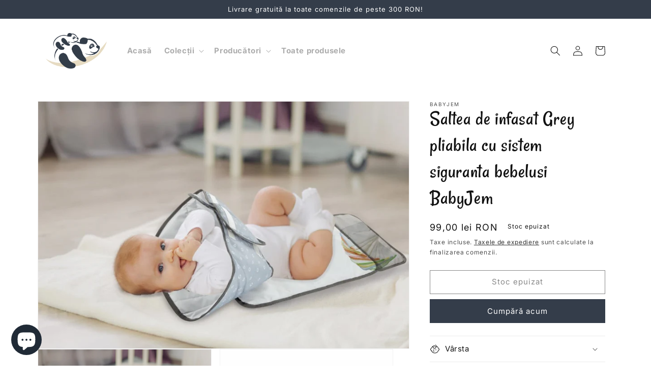

--- FILE ---
content_type: text/html; charset=utf-8
request_url: https://ursuleti.ro/products/saltea-de-infasat-grey-pliabila-cu-sistem-siguranta-bebelusi-babyjem
body_size: 31990
content:
<!doctype html>
<html class="no-js" lang="ro-RO">
  <head>
    <meta charset="utf-8">
    <meta http-equiv="X-UA-Compatible" content="IE=edge">
    <meta name="viewport" content="width=device-width,initial-scale=1">
    <meta name="theme-color" content="#E7DCC3">
    <meta name="facebook-domain-verification" content="nsvst5p63j5ykd54o2pf5slu4efq27" />
    <link rel="canonical" href="https://ursuleti.ro/products/saltea-de-infasat-grey-pliabila-cu-sistem-siguranta-bebelusi-babyjem">
    <link rel="preconnect" href="https://cdn.shopify.com" crossorigin><link rel="icon" type="image/png" href="//ursuleti.ro/cdn/shop/files/ursuleti-favicon.png?crop=center&height=32&v=1671106343&width=32"><link rel="apple-touch-icon" href="//ursuleti.ro/cdn/shop/files/ursuleti-apple_touch_icon_6194d2fd-6152-449f-9631-8beac722d018.png?crop=center&height=60&v=1676807601&width=60">
      <link rel="apple-touch-icon" sizes="180x180" href="//ursuleti.ro/cdn/shop/files/ursuleti-apple_touch_icon_6194d2fd-6152-449f-9631-8beac722d018.png?crop=center&height=180&v=1676807601&width=180">
      <link rel="apple-touch-icon" sizes="167x167" href="//ursuleti.ro/cdn/shop/files/ursuleti-apple_touch_icon_6194d2fd-6152-449f-9631-8beac722d018.png?crop=center&height=167&v=1676807601&width=167"><link rel="preconnect" href="https://fonts.shopifycdn.com" crossorigin><title>
      Saltea de infasat Grey pliabila cu sistem siguranta bebelusi BabyJem
 &ndash; Ursuleți</title>

    
      <meta name="description" content="Datorita structurii sale care poate fi pliata si inchisa in zona bratelor bebelusului, parintele poate schimba mult mai usor scutecul. Indiferent daca il veti utiliza pe bancheta din spate a masinii, masa de infasat din aeroporturi publice, restaurante sau spatii de servicii - copilul dvs. poate fi intotdeauna pe propr">
    

    

<meta property="og:site_name" content="Ursuleți">
<meta property="og:url" content="https://ursuleti.ro/products/saltea-de-infasat-grey-pliabila-cu-sistem-siguranta-bebelusi-babyjem">
<meta property="og:title" content="Saltea de infasat Grey pliabila cu sistem siguranta bebelusi BabyJem">
<meta property="og:type" content="product">
<meta property="og:description" content="Datorita structurii sale care poate fi pliata si inchisa in zona bratelor bebelusului, parintele poate schimba mult mai usor scutecul. Indiferent daca il veti utiliza pe bancheta din spate a masinii, masa de infasat din aeroporturi publice, restaurante sau spatii de servicii - copilul dvs. poate fi intotdeauna pe propr"><meta property="og:image" content="http://ursuleti.ro/cdn/shop/products/saltea-de-infasat-grey-pliabila-cu-sistem-siguranta-bebelusi-babyjem_7852.jpg?v=1675082812">
  <meta property="og:image:secure_url" content="https://ursuleti.ro/cdn/shop/products/saltea-de-infasat-grey-pliabila-cu-sistem-siguranta-bebelusi-babyjem_7852.jpg?v=1675082812">
  <meta property="og:image:width" content="960">
  <meta property="og:image:height" content="640"><meta property="og:price:amount" content="99,00">
  <meta property="og:price:currency" content="RON"><meta name="twitter:card" content="summary_large_image">
<meta name="twitter:title" content="Saltea de infasat Grey pliabila cu sistem siguranta bebelusi BabyJem">
<meta name="twitter:description" content="Datorita structurii sale care poate fi pliata si inchisa in zona bratelor bebelusului, parintele poate schimba mult mai usor scutecul. Indiferent daca il veti utiliza pe bancheta din spate a masinii, masa de infasat din aeroporturi publice, restaurante sau spatii de servicii - copilul dvs. poate fi intotdeauna pe propr">


    <script src="//ursuleti.ro/cdn/shop/t/3/assets/constants.js?v=165488195745554878101675760409" defer="defer"></script>
    <script src="//ursuleti.ro/cdn/shop/t/3/assets/pubsub.js?v=2921868252632587581675760416" defer="defer"></script>
    <script src="//ursuleti.ro/cdn/shop/t/3/assets/global.js?v=54463335878623729191675807052" defer="defer"></script>
    <script>window.performance && window.performance.mark && window.performance.mark('shopify.content_for_header.start');</script><meta name="google-site-verification" content="dtYFPbF9GEJCKeLYZhRVzis43uZ1qqhcgOusv0Ms05Q">
<meta name="facebook-domain-verification" content="nsvst5p63j5ykd54o2pf5slu4efq27">
<meta id="shopify-digital-wallet" name="shopify-digital-wallet" content="/64881164554/digital_wallets/dialog">
<link rel="alternate" type="application/json+oembed" href="https://ursuleti.ro/products/saltea-de-infasat-grey-pliabila-cu-sistem-siguranta-bebelusi-babyjem.oembed">
<script async="async" src="/checkouts/internal/preloads.js?locale=ro-RO"></script>
<script id="shopify-features" type="application/json">{"accessToken":"0f6ccb81aa87648fc9752abcd10bc978","betas":["rich-media-storefront-analytics"],"domain":"ursuleti.ro","predictiveSearch":true,"shopId":64881164554,"locale":"ro"}</script>
<script>var Shopify = Shopify || {};
Shopify.shop = "ursuleti.myshopify.com";
Shopify.locale = "ro-RO";
Shopify.currency = {"active":"RON","rate":"1.0"};
Shopify.country = "RO";
Shopify.theme = {"name":"ursuleti.ro\/main","id":134930104586,"schema_name":"Dawn","schema_version":"8.0.0-rc","theme_store_id":null,"role":"main"};
Shopify.theme.handle = "null";
Shopify.theme.style = {"id":null,"handle":null};
Shopify.cdnHost = "ursuleti.ro/cdn";
Shopify.routes = Shopify.routes || {};
Shopify.routes.root = "/";</script>
<script type="module">!function(o){(o.Shopify=o.Shopify||{}).modules=!0}(window);</script>
<script>!function(o){function n(){var o=[];function n(){o.push(Array.prototype.slice.apply(arguments))}return n.q=o,n}var t=o.Shopify=o.Shopify||{};t.loadFeatures=n(),t.autoloadFeatures=n()}(window);</script>
<script id="shop-js-analytics" type="application/json">{"pageType":"product"}</script>
<script defer="defer" async type="module" src="//ursuleti.ro/cdn/shopifycloud/shop-js/modules/v2/client.init-shop-cart-sync_BrMiuKTl.ro-RO.esm.js"></script>
<script defer="defer" async type="module" src="//ursuleti.ro/cdn/shopifycloud/shop-js/modules/v2/chunk.common_Du-6Yuvl.esm.js"></script>
<script defer="defer" async type="module" src="//ursuleti.ro/cdn/shopifycloud/shop-js/modules/v2/chunk.modal_D8avCJSe.esm.js"></script>
<script type="module">
  await import("//ursuleti.ro/cdn/shopifycloud/shop-js/modules/v2/client.init-shop-cart-sync_BrMiuKTl.ro-RO.esm.js");
await import("//ursuleti.ro/cdn/shopifycloud/shop-js/modules/v2/chunk.common_Du-6Yuvl.esm.js");
await import("//ursuleti.ro/cdn/shopifycloud/shop-js/modules/v2/chunk.modal_D8avCJSe.esm.js");

  window.Shopify.SignInWithShop?.initShopCartSync?.({"fedCMEnabled":true,"windoidEnabled":true});

</script>
<script>(function() {
  var isLoaded = false;
  function asyncLoad() {
    if (isLoaded) return;
    isLoaded = true;
    var urls = ["\/\/cdn.shopify.com\/proxy\/adb72f915a77c8d42dbec2b1c82a6fcc56c7d3333148e26ee07c425133493c5b\/feed.mulwi.com\/js\/init.js?shop=ursuleti.myshopify.com\u0026sp-cache-control=cHVibGljLCBtYXgtYWdlPTkwMA"];
    for (var i = 0; i < urls.length; i++) {
      var s = document.createElement('script');
      s.type = 'text/javascript';
      s.async = true;
      s.src = urls[i];
      var x = document.getElementsByTagName('script')[0];
      x.parentNode.insertBefore(s, x);
    }
  };
  if(window.attachEvent) {
    window.attachEvent('onload', asyncLoad);
  } else {
    window.addEventListener('load', asyncLoad, false);
  }
})();</script>
<script id="__st">var __st={"a":64881164554,"offset":7200,"reqid":"07172e96-562e-42dd-9d08-3fadda1bd0bc-1769095584","pageurl":"ursuleti.ro\/products\/saltea-de-infasat-grey-pliabila-cu-sistem-siguranta-bebelusi-babyjem","u":"de31941031bd","p":"product","rtyp":"product","rid":8126377984266};</script>
<script>window.ShopifyPaypalV4VisibilityTracking = true;</script>
<script id="captcha-bootstrap">!function(){'use strict';const t='contact',e='account',n='new_comment',o=[[t,t],['blogs',n],['comments',n],[t,'customer']],c=[[e,'customer_login'],[e,'guest_login'],[e,'recover_customer_password'],[e,'create_customer']],r=t=>t.map((([t,e])=>`form[action*='/${t}']:not([data-nocaptcha='true']) input[name='form_type'][value='${e}']`)).join(','),a=t=>()=>t?[...document.querySelectorAll(t)].map((t=>t.form)):[];function s(){const t=[...o],e=r(t);return a(e)}const i='password',u='form_key',d=['recaptcha-v3-token','g-recaptcha-response','h-captcha-response',i],f=()=>{try{return window.sessionStorage}catch{return}},m='__shopify_v',_=t=>t.elements[u];function p(t,e,n=!1){try{const o=window.sessionStorage,c=JSON.parse(o.getItem(e)),{data:r}=function(t){const{data:e,action:n}=t;return t[m]||n?{data:e,action:n}:{data:t,action:n}}(c);for(const[e,n]of Object.entries(r))t.elements[e]&&(t.elements[e].value=n);n&&o.removeItem(e)}catch(o){console.error('form repopulation failed',{error:o})}}const l='form_type',E='cptcha';function T(t){t.dataset[E]=!0}const w=window,h=w.document,L='Shopify',v='ce_forms',y='captcha';let A=!1;((t,e)=>{const n=(g='f06e6c50-85a8-45c8-87d0-21a2b65856fe',I='https://cdn.shopify.com/shopifycloud/storefront-forms-hcaptcha/ce_storefront_forms_captcha_hcaptcha.v1.5.2.iife.js',D={infoText:'Protejat prin hCaptcha',privacyText:'Confidențialitate',termsText:'Condiții'},(t,e,n)=>{const o=w[L][v],c=o.bindForm;if(c)return c(t,g,e,D).then(n);var r;o.q.push([[t,g,e,D],n]),r=I,A||(h.body.append(Object.assign(h.createElement('script'),{id:'captcha-provider',async:!0,src:r})),A=!0)});var g,I,D;w[L]=w[L]||{},w[L][v]=w[L][v]||{},w[L][v].q=[],w[L][y]=w[L][y]||{},w[L][y].protect=function(t,e){n(t,void 0,e),T(t)},Object.freeze(w[L][y]),function(t,e,n,w,h,L){const[v,y,A,g]=function(t,e,n){const i=e?o:[],u=t?c:[],d=[...i,...u],f=r(d),m=r(i),_=r(d.filter((([t,e])=>n.includes(e))));return[a(f),a(m),a(_),s()]}(w,h,L),I=t=>{const e=t.target;return e instanceof HTMLFormElement?e:e&&e.form},D=t=>v().includes(t);t.addEventListener('submit',(t=>{const e=I(t);if(!e)return;const n=D(e)&&!e.dataset.hcaptchaBound&&!e.dataset.recaptchaBound,o=_(e),c=g().includes(e)&&(!o||!o.value);(n||c)&&t.preventDefault(),c&&!n&&(function(t){try{if(!f())return;!function(t){const e=f();if(!e)return;const n=_(t);if(!n)return;const o=n.value;o&&e.removeItem(o)}(t);const e=Array.from(Array(32),(()=>Math.random().toString(36)[2])).join('');!function(t,e){_(t)||t.append(Object.assign(document.createElement('input'),{type:'hidden',name:u})),t.elements[u].value=e}(t,e),function(t,e){const n=f();if(!n)return;const o=[...t.querySelectorAll(`input[type='${i}']`)].map((({name:t})=>t)),c=[...d,...o],r={};for(const[a,s]of new FormData(t).entries())c.includes(a)||(r[a]=s);n.setItem(e,JSON.stringify({[m]:1,action:t.action,data:r}))}(t,e)}catch(e){console.error('failed to persist form',e)}}(e),e.submit())}));const S=(t,e)=>{t&&!t.dataset[E]&&(n(t,e.some((e=>e===t))),T(t))};for(const o of['focusin','change'])t.addEventListener(o,(t=>{const e=I(t);D(e)&&S(e,y())}));const B=e.get('form_key'),M=e.get(l),P=B&&M;t.addEventListener('DOMContentLoaded',(()=>{const t=y();if(P)for(const e of t)e.elements[l].value===M&&p(e,B);[...new Set([...A(),...v().filter((t=>'true'===t.dataset.shopifyCaptcha))])].forEach((e=>S(e,t)))}))}(h,new URLSearchParams(w.location.search),n,t,e,['guest_login'])})(!0,!0)}();</script>
<script integrity="sha256-4kQ18oKyAcykRKYeNunJcIwy7WH5gtpwJnB7kiuLZ1E=" data-source-attribution="shopify.loadfeatures" defer="defer" src="//ursuleti.ro/cdn/shopifycloud/storefront/assets/storefront/load_feature-a0a9edcb.js" crossorigin="anonymous"></script>
<script data-source-attribution="shopify.dynamic_checkout.dynamic.init">var Shopify=Shopify||{};Shopify.PaymentButton=Shopify.PaymentButton||{isStorefrontPortableWallets:!0,init:function(){window.Shopify.PaymentButton.init=function(){};var t=document.createElement("script");t.src="https://ursuleti.ro/cdn/shopifycloud/portable-wallets/latest/portable-wallets.ro.js",t.type="module",document.head.appendChild(t)}};
</script>
<script data-source-attribution="shopify.dynamic_checkout.buyer_consent">
  function portableWalletsHideBuyerConsent(e){var t=document.getElementById("shopify-buyer-consent"),n=document.getElementById("shopify-subscription-policy-button");t&&n&&(t.classList.add("hidden"),t.setAttribute("aria-hidden","true"),n.removeEventListener("click",e))}function portableWalletsShowBuyerConsent(e){var t=document.getElementById("shopify-buyer-consent"),n=document.getElementById("shopify-subscription-policy-button");t&&n&&(t.classList.remove("hidden"),t.removeAttribute("aria-hidden"),n.addEventListener("click",e))}window.Shopify?.PaymentButton&&(window.Shopify.PaymentButton.hideBuyerConsent=portableWalletsHideBuyerConsent,window.Shopify.PaymentButton.showBuyerConsent=portableWalletsShowBuyerConsent);
</script>
<script>
  function portableWalletsCleanup(e){e&&e.src&&console.error("Failed to load portable wallets script "+e.src);var t=document.querySelectorAll("shopify-accelerated-checkout .shopify-payment-button__skeleton, shopify-accelerated-checkout-cart .wallet-cart-button__skeleton"),e=document.getElementById("shopify-buyer-consent");for(let e=0;e<t.length;e++)t[e].remove();e&&e.remove()}function portableWalletsNotLoadedAsModule(e){e instanceof ErrorEvent&&"string"==typeof e.message&&e.message.includes("import.meta")&&"string"==typeof e.filename&&e.filename.includes("portable-wallets")&&(window.removeEventListener("error",portableWalletsNotLoadedAsModule),window.Shopify.PaymentButton.failedToLoad=e,"loading"===document.readyState?document.addEventListener("DOMContentLoaded",window.Shopify.PaymentButton.init):window.Shopify.PaymentButton.init())}window.addEventListener("error",portableWalletsNotLoadedAsModule);
</script>

<script type="module" src="https://ursuleti.ro/cdn/shopifycloud/portable-wallets/latest/portable-wallets.ro.js" onError="portableWalletsCleanup(this)" crossorigin="anonymous"></script>
<script nomodule>
  document.addEventListener("DOMContentLoaded", portableWalletsCleanup);
</script>

<script id='scb4127' type='text/javascript' async='' src='https://ursuleti.ro/cdn/shopifycloud/privacy-banner/storefront-banner.js'></script><link id="shopify-accelerated-checkout-styles" rel="stylesheet" media="screen" href="https://ursuleti.ro/cdn/shopifycloud/portable-wallets/latest/accelerated-checkout-backwards-compat.css" crossorigin="anonymous">
<style id="shopify-accelerated-checkout-cart">
        #shopify-buyer-consent {
  margin-top: 1em;
  display: inline-block;
  width: 100%;
}

#shopify-buyer-consent.hidden {
  display: none;
}

#shopify-subscription-policy-button {
  background: none;
  border: none;
  padding: 0;
  text-decoration: underline;
  font-size: inherit;
  cursor: pointer;
}

#shopify-subscription-policy-button::before {
  box-shadow: none;
}

      </style>
<script id="sections-script" data-sections="header" defer="defer" src="//ursuleti.ro/cdn/shop/t/3/compiled_assets/scripts.js?v=6366"></script>
<script>window.performance && window.performance.mark && window.performance.mark('shopify.content_for_header.end');</script>


    <style data-shopify>
      @font-face {
  font-family: Inter;
  font-weight: 400;
  font-style: normal;
  font-display: swap;
  src: url("//ursuleti.ro/cdn/fonts/inter/inter_n4.b2a3f24c19b4de56e8871f609e73ca7f6d2e2bb9.woff2") format("woff2"),
       url("//ursuleti.ro/cdn/fonts/inter/inter_n4.af8052d517e0c9ffac7b814872cecc27ae1fa132.woff") format("woff");
}

      @font-face {
  font-family: Inter;
  font-weight: 700;
  font-style: normal;
  font-display: swap;
  src: url("//ursuleti.ro/cdn/fonts/inter/inter_n7.02711e6b374660cfc7915d1afc1c204e633421e4.woff2") format("woff2"),
       url("//ursuleti.ro/cdn/fonts/inter/inter_n7.6dab87426f6b8813070abd79972ceaf2f8d3b012.woff") format("woff");
}

      @font-face {
  font-family: Inter;
  font-weight: 400;
  font-style: italic;
  font-display: swap;
  src: url("//ursuleti.ro/cdn/fonts/inter/inter_i4.feae1981dda792ab80d117249d9c7e0f1017e5b3.woff2") format("woff2"),
       url("//ursuleti.ro/cdn/fonts/inter/inter_i4.62773b7113d5e5f02c71486623cf828884c85c6e.woff") format("woff");
}

      @font-face {
  font-family: Inter;
  font-weight: 700;
  font-style: italic;
  font-display: swap;
  src: url("//ursuleti.ro/cdn/fonts/inter/inter_i7.b377bcd4cc0f160622a22d638ae7e2cd9b86ea4c.woff2") format("woff2"),
       url("//ursuleti.ro/cdn/fonts/inter/inter_i7.7c69a6a34e3bb44fcf6f975857e13b9a9b25beb4.woff") format("woff");
}

      @font-face {
  font-family: Inter;
  font-weight: 400;
  font-style: normal;
  font-display: swap;
  src: url("//ursuleti.ro/cdn/fonts/inter/inter_n4.b2a3f24c19b4de56e8871f609e73ca7f6d2e2bb9.woff2") format("woff2"),
       url("//ursuleti.ro/cdn/fonts/inter/inter_n4.af8052d517e0c9ffac7b814872cecc27ae1fa132.woff") format("woff");
}

      @font-face {
  font-family: "Ursuleti";
  src: url("//ursuleti.ro/cdn/shop/t/3/assets/Ursuleti-Regular.otf?v=146097146875133036901670427689") format("opentype"),
  url("//ursuleti.ro/cdn/shop/t/3/assets/Ursuleti-Regular.woff?v=143384120432036535871670427690") format("woff"),
  url("//ursuleti.ro/cdn/shop/t/3/assets/Ursuleti-Regular.woff2?v=867934699404071181670427691") format("woff2")
}

      :root {
        --font-body-family: Inter, sans-serif;
        --font-body-style: normal;
        --font-body-weight: 400;
        --font-body-weight-bold: 700;

        --font-heading-family: Inter, sans-serif;
        --font-heading-style: normal;
        --font-heading-weight: 400;

        --font-large-heading-family: 'Ursuleti', Inter, sans-serif;
        --font-large-heading-style: normal;
        --font-large-heading-weight: 400;

        --font-body-scale: 1.0;
        --font-heading-scale: 1.0;
        --font-large-heading-scale: 1.0;

        --color-base-text: 17, 17, 17;
        --color-shadow: 17, 17, 17;
        --color-base-background-1: 255, 255, 255;
        --color-base-background-2: 243, 243, 243;
        --color-base-background-3: 255, 253, 247;
        --color-base-background-4: 255, 254, 252;
        --color-base-solid-button-labels: 255, 255, 255;
        --color-base-outline-button-labels: 17, 17, 17;
        --color-base-accent-1: 52, 61, 74;
        --color-base-accent-2: 231, 220, 195;
        --payment-terms-background-color: #ffffff;

        --gradient-base-background-1: #ffffff;
        --gradient-base-background-2: #f3f3f3;
        --gradient-base-background-3: #FFFDF7;
        --gradient-base-background-4: #FFFEFC;
        --gradient-base-accent-1: #343D4A;
        --gradient-base-accent-2: #E7DCC3;

        --media-padding: px;
        --media-border-opacity: 0.05;
        --media-border-width: 1px;
        --media-radius: 0px;
        --media-shadow-opacity: 0.0;
        --media-shadow-horizontal-offset: 0px;
        --media-shadow-vertical-offset: 4px;
        --media-shadow-blur-radius: 5px;
        --media-shadow-visible: 0;

        --page-width: 120rem;
        --page-width-margin: 0rem;

        --product-card-image-padding: 0.0rem;
        --product-card-corner-radius: 0.0rem;
        --product-card-text-alignment: left;
        --product-card-border-width: 0.0rem;
        --product-card-border-opacity: 0.1;
        --product-card-shadow-opacity: 0.0;
        --product-card-shadow-visible: 0;
        --product-card-shadow-horizontal-offset: 0.0rem;
        --product-card-shadow-vertical-offset: 0.4rem;
        --product-card-shadow-blur-radius: 0.5rem;

        --collection-card-image-padding: 0.0rem;
        --collection-card-corner-radius: 0.0rem;
        --collection-card-text-alignment: left;
        --collection-card-border-width: 0.0rem;
        --collection-card-border-opacity: 0.1;
        --collection-card-shadow-opacity: 0.0;
        --collection-card-shadow-visible: 0;
        --collection-card-shadow-horizontal-offset: 0.0rem;
        --collection-card-shadow-vertical-offset: 0.4rem;
        --collection-card-shadow-blur-radius: 0.5rem;

        --blog-card-image-padding: 0.0rem;
        --blog-card-corner-radius: 0.0rem;
        --blog-card-text-alignment: left;
        --blog-card-border-width: 0.0rem;
        --blog-card-border-opacity: 0.1;
        --blog-card-shadow-opacity: 0.0;
        --blog-card-shadow-visible: 0;
        --blog-card-shadow-horizontal-offset: 0.0rem;
        --blog-card-shadow-vertical-offset: 0.4rem;
        --blog-card-shadow-blur-radius: 0.5rem;

        --badge-corner-radius: 4.0rem;

        --popup-border-width: 1px;
        --popup-border-opacity: 0.1;
        --popup-corner-radius: 0px;
        --popup-shadow-opacity: 0.0;
        --popup-shadow-horizontal-offset: 0px;
        --popup-shadow-vertical-offset: 4px;
        --popup-shadow-blur-radius: 5px;

        --drawer-border-width: 1px;
        --drawer-border-opacity: 0.1;
        --drawer-shadow-opacity: 0.0;
        --drawer-shadow-horizontal-offset: 0px;
        --drawer-shadow-vertical-offset: 4px;
        --drawer-shadow-blur-radius: 5px;

        --spacing-sections-desktop: 0px;
        --spacing-sections-mobile: 0px;

        --grid-desktop-vertical-spacing: 16px;
        --grid-desktop-horizontal-spacing: 32px;
        --grid-mobile-vertical-spacing: 8px;
        --grid-mobile-horizontal-spacing: 16px;

        --text-boxes-border-opacity: 0.1;
        --text-boxes-border-width: 0px;
        --text-boxes-radius: 0px;
        --text-boxes-shadow-opacity: 0.0;
        --text-boxes-shadow-visible: 0;
        --text-boxes-shadow-horizontal-offset: 0px;
        --text-boxes-shadow-vertical-offset: 4px;
        --text-boxes-shadow-blur-radius: 5px;

        --buttons-radius: 0px;
        --buttons-radius-outset: 0px;
        --buttons-border-width: 1px;
        --buttons-border-opacity: 1.0;
        --buttons-shadow-opacity: 0.0;
        --buttons-shadow-visible: 0;
        --buttons-shadow-horizontal-offset: 0px;
        --buttons-shadow-vertical-offset: 4px;
        --buttons-shadow-blur-radius: 5px;
        --buttons-border-offset: 0px;

        --inputs-radius: 0px;
        --inputs-border-width: 1px;
        --inputs-border-opacity: 0.55;
        --inputs-shadow-opacity: 0.0;
        --inputs-shadow-horizontal-offset: 0px;
        --inputs-margin-offset: 0px;
        --inputs-shadow-vertical-offset: 4px;
        --inputs-shadow-blur-radius: 5px;
        --inputs-radius-outset: 0px;

        --variant-pills-radius: 40px;
        --variant-pills-border-width: 1px;
        --variant-pills-border-opacity: 0.55;
        --variant-pills-shadow-opacity: 0.0;
        --variant-pills-shadow-horizontal-offset: 0px;
        --variant-pills-shadow-vertical-offset: 4px;
        --variant-pills-shadow-blur-radius: 5px;
      }

      *,
      *::before,
      *::after {
        box-sizing: inherit;
      }

      html {
        box-sizing: border-box;
        font-size: calc(var(--font-body-scale) * 62.5%);
        height: 100%;
      }

      body {
        display: grid;
        grid-template-rows: auto auto 1fr auto;
        grid-template-columns: 100%;
        min-height: 100%;
        margin: 0;
        font-size: 1.5rem;
        letter-spacing: 0.06rem;
        line-height: calc(1 + 0.8 / var(--font-body-scale));
        font-family: var(--font-body-family);
        font-style: var(--font-body-style);
        font-weight: var(--font-body-weight);
      }

      @media screen and (min-width: 750px) {
        body {
          font-size: 1.6rem;
        }
      }
    </style>

    <link href="//ursuleti.ro/cdn/shop/t/3/assets/base.css?v=31101353422425768531677490564" rel="stylesheet" type="text/css" media="all" />
<link rel="preload" as="font" href="//ursuleti.ro/cdn/fonts/inter/inter_n4.b2a3f24c19b4de56e8871f609e73ca7f6d2e2bb9.woff2" type="font/woff2" crossorigin><link rel="preload" as="font" href="//ursuleti.ro/cdn/fonts/inter/inter_n4.b2a3f24c19b4de56e8871f609e73ca7f6d2e2bb9.woff2" type="font/woff2" crossorigin><link rel="stylesheet" href="//ursuleti.ro/cdn/shop/t/3/assets/component-predictive-search.css?v=85913294783299393391675760405" media="print" onload="this.media='all'"><script>
      document.documentElement.className = document.documentElement.className.replace('no-js', 'js');
      if (Shopify.designMode) {
        document.documentElement.classList.add('shopify-design-mode');
      }
       
      var xConnector = { 'token': '85a08642c14f1c17d9abb621cbd9e2672026012217' };
    </script>
  <script src="https://cdn.shopify.com/extensions/e8878072-2f6b-4e89-8082-94b04320908d/inbox-1254/assets/inbox-chat-loader.js" type="text/javascript" defer="defer"></script>
<link href="https://monorail-edge.shopifysvc.com" rel="dns-prefetch">
<script>(function(){if ("sendBeacon" in navigator && "performance" in window) {try {var session_token_from_headers = performance.getEntriesByType('navigation')[0].serverTiming.find(x => x.name == '_s').description;} catch {var session_token_from_headers = undefined;}var session_cookie_matches = document.cookie.match(/_shopify_s=([^;]*)/);var session_token_from_cookie = session_cookie_matches && session_cookie_matches.length === 2 ? session_cookie_matches[1] : "";var session_token = session_token_from_headers || session_token_from_cookie || "";function handle_abandonment_event(e) {var entries = performance.getEntries().filter(function(entry) {return /monorail-edge.shopifysvc.com/.test(entry.name);});if (!window.abandonment_tracked && entries.length === 0) {window.abandonment_tracked = true;var currentMs = Date.now();var navigation_start = performance.timing.navigationStart;var payload = {shop_id: 64881164554,url: window.location.href,navigation_start,duration: currentMs - navigation_start,session_token,page_type: "product"};window.navigator.sendBeacon("https://monorail-edge.shopifysvc.com/v1/produce", JSON.stringify({schema_id: "online_store_buyer_site_abandonment/1.1",payload: payload,metadata: {event_created_at_ms: currentMs,event_sent_at_ms: currentMs}}));}}window.addEventListener('pagehide', handle_abandonment_event);}}());</script>
<script id="web-pixels-manager-setup">(function e(e,d,r,n,o){if(void 0===o&&(o={}),!Boolean(null===(a=null===(i=window.Shopify)||void 0===i?void 0:i.analytics)||void 0===a?void 0:a.replayQueue)){var i,a;window.Shopify=window.Shopify||{};var t=window.Shopify;t.analytics=t.analytics||{};var s=t.analytics;s.replayQueue=[],s.publish=function(e,d,r){return s.replayQueue.push([e,d,r]),!0};try{self.performance.mark("wpm:start")}catch(e){}var l=function(){var e={modern:/Edge?\/(1{2}[4-9]|1[2-9]\d|[2-9]\d{2}|\d{4,})\.\d+(\.\d+|)|Firefox\/(1{2}[4-9]|1[2-9]\d|[2-9]\d{2}|\d{4,})\.\d+(\.\d+|)|Chrom(ium|e)\/(9{2}|\d{3,})\.\d+(\.\d+|)|(Maci|X1{2}).+ Version\/(15\.\d+|(1[6-9]|[2-9]\d|\d{3,})\.\d+)([,.]\d+|)( \(\w+\)|)( Mobile\/\w+|) Safari\/|Chrome.+OPR\/(9{2}|\d{3,})\.\d+\.\d+|(CPU[ +]OS|iPhone[ +]OS|CPU[ +]iPhone|CPU IPhone OS|CPU iPad OS)[ +]+(15[._]\d+|(1[6-9]|[2-9]\d|\d{3,})[._]\d+)([._]\d+|)|Android:?[ /-](13[3-9]|1[4-9]\d|[2-9]\d{2}|\d{4,})(\.\d+|)(\.\d+|)|Android.+Firefox\/(13[5-9]|1[4-9]\d|[2-9]\d{2}|\d{4,})\.\d+(\.\d+|)|Android.+Chrom(ium|e)\/(13[3-9]|1[4-9]\d|[2-9]\d{2}|\d{4,})\.\d+(\.\d+|)|SamsungBrowser\/([2-9]\d|\d{3,})\.\d+/,legacy:/Edge?\/(1[6-9]|[2-9]\d|\d{3,})\.\d+(\.\d+|)|Firefox\/(5[4-9]|[6-9]\d|\d{3,})\.\d+(\.\d+|)|Chrom(ium|e)\/(5[1-9]|[6-9]\d|\d{3,})\.\d+(\.\d+|)([\d.]+$|.*Safari\/(?![\d.]+ Edge\/[\d.]+$))|(Maci|X1{2}).+ Version\/(10\.\d+|(1[1-9]|[2-9]\d|\d{3,})\.\d+)([,.]\d+|)( \(\w+\)|)( Mobile\/\w+|) Safari\/|Chrome.+OPR\/(3[89]|[4-9]\d|\d{3,})\.\d+\.\d+|(CPU[ +]OS|iPhone[ +]OS|CPU[ +]iPhone|CPU IPhone OS|CPU iPad OS)[ +]+(10[._]\d+|(1[1-9]|[2-9]\d|\d{3,})[._]\d+)([._]\d+|)|Android:?[ /-](13[3-9]|1[4-9]\d|[2-9]\d{2}|\d{4,})(\.\d+|)(\.\d+|)|Mobile Safari.+OPR\/([89]\d|\d{3,})\.\d+\.\d+|Android.+Firefox\/(13[5-9]|1[4-9]\d|[2-9]\d{2}|\d{4,})\.\d+(\.\d+|)|Android.+Chrom(ium|e)\/(13[3-9]|1[4-9]\d|[2-9]\d{2}|\d{4,})\.\d+(\.\d+|)|Android.+(UC? ?Browser|UCWEB|U3)[ /]?(15\.([5-9]|\d{2,})|(1[6-9]|[2-9]\d|\d{3,})\.\d+)\.\d+|SamsungBrowser\/(5\.\d+|([6-9]|\d{2,})\.\d+)|Android.+MQ{2}Browser\/(14(\.(9|\d{2,})|)|(1[5-9]|[2-9]\d|\d{3,})(\.\d+|))(\.\d+|)|K[Aa][Ii]OS\/(3\.\d+|([4-9]|\d{2,})\.\d+)(\.\d+|)/},d=e.modern,r=e.legacy,n=navigator.userAgent;return n.match(d)?"modern":n.match(r)?"legacy":"unknown"}(),u="modern"===l?"modern":"legacy",c=(null!=n?n:{modern:"",legacy:""})[u],f=function(e){return[e.baseUrl,"/wpm","/b",e.hashVersion,"modern"===e.buildTarget?"m":"l",".js"].join("")}({baseUrl:d,hashVersion:r,buildTarget:u}),m=function(e){var d=e.version,r=e.bundleTarget,n=e.surface,o=e.pageUrl,i=e.monorailEndpoint;return{emit:function(e){var a=e.status,t=e.errorMsg,s=(new Date).getTime(),l=JSON.stringify({metadata:{event_sent_at_ms:s},events:[{schema_id:"web_pixels_manager_load/3.1",payload:{version:d,bundle_target:r,page_url:o,status:a,surface:n,error_msg:t},metadata:{event_created_at_ms:s}}]});if(!i)return console&&console.warn&&console.warn("[Web Pixels Manager] No Monorail endpoint provided, skipping logging."),!1;try{return self.navigator.sendBeacon.bind(self.navigator)(i,l)}catch(e){}var u=new XMLHttpRequest;try{return u.open("POST",i,!0),u.setRequestHeader("Content-Type","text/plain"),u.send(l),!0}catch(e){return console&&console.warn&&console.warn("[Web Pixels Manager] Got an unhandled error while logging to Monorail."),!1}}}}({version:r,bundleTarget:l,surface:e.surface,pageUrl:self.location.href,monorailEndpoint:e.monorailEndpoint});try{o.browserTarget=l,function(e){var d=e.src,r=e.async,n=void 0===r||r,o=e.onload,i=e.onerror,a=e.sri,t=e.scriptDataAttributes,s=void 0===t?{}:t,l=document.createElement("script"),u=document.querySelector("head"),c=document.querySelector("body");if(l.async=n,l.src=d,a&&(l.integrity=a,l.crossOrigin="anonymous"),s)for(var f in s)if(Object.prototype.hasOwnProperty.call(s,f))try{l.dataset[f]=s[f]}catch(e){}if(o&&l.addEventListener("load",o),i&&l.addEventListener("error",i),u)u.appendChild(l);else{if(!c)throw new Error("Did not find a head or body element to append the script");c.appendChild(l)}}({src:f,async:!0,onload:function(){if(!function(){var e,d;return Boolean(null===(d=null===(e=window.Shopify)||void 0===e?void 0:e.analytics)||void 0===d?void 0:d.initialized)}()){var d=window.webPixelsManager.init(e)||void 0;if(d){var r=window.Shopify.analytics;r.replayQueue.forEach((function(e){var r=e[0],n=e[1],o=e[2];d.publishCustomEvent(r,n,o)})),r.replayQueue=[],r.publish=d.publishCustomEvent,r.visitor=d.visitor,r.initialized=!0}}},onerror:function(){return m.emit({status:"failed",errorMsg:"".concat(f," has failed to load")})},sri:function(e){var d=/^sha384-[A-Za-z0-9+/=]+$/;return"string"==typeof e&&d.test(e)}(c)?c:"",scriptDataAttributes:o}),m.emit({status:"loading"})}catch(e){m.emit({status:"failed",errorMsg:(null==e?void 0:e.message)||"Unknown error"})}}})({shopId: 64881164554,storefrontBaseUrl: "https://ursuleti.ro",extensionsBaseUrl: "https://extensions.shopifycdn.com/cdn/shopifycloud/web-pixels-manager",monorailEndpoint: "https://monorail-edge.shopifysvc.com/unstable/produce_batch",surface: "storefront-renderer",enabledBetaFlags: ["2dca8a86"],webPixelsConfigList: [{"id":"1198719242","configuration":"{\"config\":\"{\\\"pixel_id\\\":\\\"AW-11098573799\\\",\\\"target_country\\\":\\\"RO\\\",\\\"gtag_events\\\":[{\\\"type\\\":\\\"begin_checkout\\\",\\\"action_label\\\":\\\"AW-11098573799\\\/wkEGCKbysZkYEOeXm6wp\\\"},{\\\"type\\\":\\\"search\\\",\\\"action_label\\\":\\\"AW-11098573799\\\/4AToCKDysZkYEOeXm6wp\\\"},{\\\"type\\\":\\\"view_item\\\",\\\"action_label\\\":[\\\"AW-11098573799\\\/LrI7CJ3ysZkYEOeXm6wp\\\",\\\"MC-VBELKW6XXY\\\"]},{\\\"type\\\":\\\"purchase\\\",\\\"action_label\\\":[\\\"AW-11098573799\\\/hPVTCJfysZkYEOeXm6wp\\\",\\\"MC-VBELKW6XXY\\\"]},{\\\"type\\\":\\\"page_view\\\",\\\"action_label\\\":[\\\"AW-11098573799\\\/3kBkCJrysZkYEOeXm6wp\\\",\\\"MC-VBELKW6XXY\\\"]},{\\\"type\\\":\\\"add_payment_info\\\",\\\"action_label\\\":\\\"AW-11098573799\\\/iKHMCKnysZkYEOeXm6wp\\\"},{\\\"type\\\":\\\"add_to_cart\\\",\\\"action_label\\\":\\\"AW-11098573799\\\/s1w1CKPysZkYEOeXm6wp\\\"}],\\\"enable_monitoring_mode\\\":false}\"}","eventPayloadVersion":"v1","runtimeContext":"OPEN","scriptVersion":"b2a88bafab3e21179ed38636efcd8a93","type":"APP","apiClientId":1780363,"privacyPurposes":[],"dataSharingAdjustments":{"protectedCustomerApprovalScopes":["read_customer_address","read_customer_email","read_customer_name","read_customer_personal_data","read_customer_phone"]}},{"id":"444596490","configuration":"{\"pixel_id\":\"574017838097944\",\"pixel_type\":\"facebook_pixel\",\"metaapp_system_user_token\":\"-\"}","eventPayloadVersion":"v1","runtimeContext":"OPEN","scriptVersion":"ca16bc87fe92b6042fbaa3acc2fbdaa6","type":"APP","apiClientId":2329312,"privacyPurposes":["ANALYTICS","MARKETING","SALE_OF_DATA"],"dataSharingAdjustments":{"protectedCustomerApprovalScopes":["read_customer_address","read_customer_email","read_customer_name","read_customer_personal_data","read_customer_phone"]}},{"id":"35062026","configuration":"{\"myshopifyDomain\":\"ursuleti.myshopify.com\"}","eventPayloadVersion":"v1","runtimeContext":"STRICT","scriptVersion":"23b97d18e2aa74363140dc29c9284e87","type":"APP","apiClientId":2775569,"privacyPurposes":["ANALYTICS","MARKETING","SALE_OF_DATA"],"dataSharingAdjustments":{"protectedCustomerApprovalScopes":["read_customer_address","read_customer_email","read_customer_name","read_customer_phone","read_customer_personal_data"]}},{"id":"shopify-app-pixel","configuration":"{}","eventPayloadVersion":"v1","runtimeContext":"STRICT","scriptVersion":"0450","apiClientId":"shopify-pixel","type":"APP","privacyPurposes":["ANALYTICS","MARKETING"]},{"id":"shopify-custom-pixel","eventPayloadVersion":"v1","runtimeContext":"LAX","scriptVersion":"0450","apiClientId":"shopify-pixel","type":"CUSTOM","privacyPurposes":["ANALYTICS","MARKETING"]}],isMerchantRequest: false,initData: {"shop":{"name":"Ursuleți","paymentSettings":{"currencyCode":"RON"},"myshopifyDomain":"ursuleti.myshopify.com","countryCode":"RO","storefrontUrl":"https:\/\/ursuleti.ro"},"customer":null,"cart":null,"checkout":null,"productVariants":[{"price":{"amount":99.0,"currencyCode":"RON"},"product":{"title":"Saltea de infasat Grey pliabila cu sistem siguranta bebelusi BabyJem","vendor":"BabyJem","id":"8126377984266","untranslatedTitle":"Saltea de infasat Grey pliabila cu sistem siguranta bebelusi BabyJem","url":"\/products\/saltea-de-infasat-grey-pliabila-cu-sistem-siguranta-bebelusi-babyjem","type":"Saltea de infasat pliabila"},"id":"44217203130634","image":{"src":"\/\/ursuleti.ro\/cdn\/shop\/products\/saltea-de-infasat-grey-pliabila-cu-sistem-siguranta-bebelusi-babyjem_7852.jpg?v=1675082812"},"sku":"bj_682","title":"Default Title","untranslatedTitle":"Default Title"}],"purchasingCompany":null},},"https://ursuleti.ro/cdn","fcfee988w5aeb613cpc8e4bc33m6693e112",{"modern":"","legacy":""},{"shopId":"64881164554","storefrontBaseUrl":"https:\/\/ursuleti.ro","extensionBaseUrl":"https:\/\/extensions.shopifycdn.com\/cdn\/shopifycloud\/web-pixels-manager","surface":"storefront-renderer","enabledBetaFlags":"[\"2dca8a86\"]","isMerchantRequest":"false","hashVersion":"fcfee988w5aeb613cpc8e4bc33m6693e112","publish":"custom","events":"[[\"page_viewed\",{}],[\"product_viewed\",{\"productVariant\":{\"price\":{\"amount\":99.0,\"currencyCode\":\"RON\"},\"product\":{\"title\":\"Saltea de infasat Grey pliabila cu sistem siguranta bebelusi BabyJem\",\"vendor\":\"BabyJem\",\"id\":\"8126377984266\",\"untranslatedTitle\":\"Saltea de infasat Grey pliabila cu sistem siguranta bebelusi BabyJem\",\"url\":\"\/products\/saltea-de-infasat-grey-pliabila-cu-sistem-siguranta-bebelusi-babyjem\",\"type\":\"Saltea de infasat pliabila\"},\"id\":\"44217203130634\",\"image\":{\"src\":\"\/\/ursuleti.ro\/cdn\/shop\/products\/saltea-de-infasat-grey-pliabila-cu-sistem-siguranta-bebelusi-babyjem_7852.jpg?v=1675082812\"},\"sku\":\"bj_682\",\"title\":\"Default Title\",\"untranslatedTitle\":\"Default Title\"}}]]"});</script><script>
  window.ShopifyAnalytics = window.ShopifyAnalytics || {};
  window.ShopifyAnalytics.meta = window.ShopifyAnalytics.meta || {};
  window.ShopifyAnalytics.meta.currency = 'RON';
  var meta = {"product":{"id":8126377984266,"gid":"gid:\/\/shopify\/Product\/8126377984266","vendor":"BabyJem","type":"Saltea de infasat pliabila","handle":"saltea-de-infasat-grey-pliabila-cu-sistem-siguranta-bebelusi-babyjem","variants":[{"id":44217203130634,"price":9900,"name":"Saltea de infasat Grey pliabila cu sistem siguranta bebelusi BabyJem","public_title":null,"sku":"bj_682"}],"remote":false},"page":{"pageType":"product","resourceType":"product","resourceId":8126377984266,"requestId":"07172e96-562e-42dd-9d08-3fadda1bd0bc-1769095584"}};
  for (var attr in meta) {
    window.ShopifyAnalytics.meta[attr] = meta[attr];
  }
</script>
<script class="analytics">
  (function () {
    var customDocumentWrite = function(content) {
      var jquery = null;

      if (window.jQuery) {
        jquery = window.jQuery;
      } else if (window.Checkout && window.Checkout.$) {
        jquery = window.Checkout.$;
      }

      if (jquery) {
        jquery('body').append(content);
      }
    };

    var hasLoggedConversion = function(token) {
      if (token) {
        return document.cookie.indexOf('loggedConversion=' + token) !== -1;
      }
      return false;
    }

    var setCookieIfConversion = function(token) {
      if (token) {
        var twoMonthsFromNow = new Date(Date.now());
        twoMonthsFromNow.setMonth(twoMonthsFromNow.getMonth() + 2);

        document.cookie = 'loggedConversion=' + token + '; expires=' + twoMonthsFromNow;
      }
    }

    var trekkie = window.ShopifyAnalytics.lib = window.trekkie = window.trekkie || [];
    if (trekkie.integrations) {
      return;
    }
    trekkie.methods = [
      'identify',
      'page',
      'ready',
      'track',
      'trackForm',
      'trackLink'
    ];
    trekkie.factory = function(method) {
      return function() {
        var args = Array.prototype.slice.call(arguments);
        args.unshift(method);
        trekkie.push(args);
        return trekkie;
      };
    };
    for (var i = 0; i < trekkie.methods.length; i++) {
      var key = trekkie.methods[i];
      trekkie[key] = trekkie.factory(key);
    }
    trekkie.load = function(config) {
      trekkie.config = config || {};
      trekkie.config.initialDocumentCookie = document.cookie;
      var first = document.getElementsByTagName('script')[0];
      var script = document.createElement('script');
      script.type = 'text/javascript';
      script.onerror = function(e) {
        var scriptFallback = document.createElement('script');
        scriptFallback.type = 'text/javascript';
        scriptFallback.onerror = function(error) {
                var Monorail = {
      produce: function produce(monorailDomain, schemaId, payload) {
        var currentMs = new Date().getTime();
        var event = {
          schema_id: schemaId,
          payload: payload,
          metadata: {
            event_created_at_ms: currentMs,
            event_sent_at_ms: currentMs
          }
        };
        return Monorail.sendRequest("https://" + monorailDomain + "/v1/produce", JSON.stringify(event));
      },
      sendRequest: function sendRequest(endpointUrl, payload) {
        // Try the sendBeacon API
        if (window && window.navigator && typeof window.navigator.sendBeacon === 'function' && typeof window.Blob === 'function' && !Monorail.isIos12()) {
          var blobData = new window.Blob([payload], {
            type: 'text/plain'
          });

          if (window.navigator.sendBeacon(endpointUrl, blobData)) {
            return true;
          } // sendBeacon was not successful

        } // XHR beacon

        var xhr = new XMLHttpRequest();

        try {
          xhr.open('POST', endpointUrl);
          xhr.setRequestHeader('Content-Type', 'text/plain');
          xhr.send(payload);
        } catch (e) {
          console.log(e);
        }

        return false;
      },
      isIos12: function isIos12() {
        return window.navigator.userAgent.lastIndexOf('iPhone; CPU iPhone OS 12_') !== -1 || window.navigator.userAgent.lastIndexOf('iPad; CPU OS 12_') !== -1;
      }
    };
    Monorail.produce('monorail-edge.shopifysvc.com',
      'trekkie_storefront_load_errors/1.1',
      {shop_id: 64881164554,
      theme_id: 134930104586,
      app_name: "storefront",
      context_url: window.location.href,
      source_url: "//ursuleti.ro/cdn/s/trekkie.storefront.1bbfab421998800ff09850b62e84b8915387986d.min.js"});

        };
        scriptFallback.async = true;
        scriptFallback.src = '//ursuleti.ro/cdn/s/trekkie.storefront.1bbfab421998800ff09850b62e84b8915387986d.min.js';
        first.parentNode.insertBefore(scriptFallback, first);
      };
      script.async = true;
      script.src = '//ursuleti.ro/cdn/s/trekkie.storefront.1bbfab421998800ff09850b62e84b8915387986d.min.js';
      first.parentNode.insertBefore(script, first);
    };
    trekkie.load(
      {"Trekkie":{"appName":"storefront","development":false,"defaultAttributes":{"shopId":64881164554,"isMerchantRequest":null,"themeId":134930104586,"themeCityHash":"10780540263469740295","contentLanguage":"ro-RO","currency":"RON","eventMetadataId":"0ee7231b-76b8-4552-ac16-34fd213b1e1b"},"isServerSideCookieWritingEnabled":true,"monorailRegion":"shop_domain","enabledBetaFlags":["65f19447"]},"Session Attribution":{},"S2S":{"facebookCapiEnabled":true,"source":"trekkie-storefront-renderer","apiClientId":580111}}
    );

    var loaded = false;
    trekkie.ready(function() {
      if (loaded) return;
      loaded = true;

      window.ShopifyAnalytics.lib = window.trekkie;

      var originalDocumentWrite = document.write;
      document.write = customDocumentWrite;
      try { window.ShopifyAnalytics.merchantGoogleAnalytics.call(this); } catch(error) {};
      document.write = originalDocumentWrite;

      window.ShopifyAnalytics.lib.page(null,{"pageType":"product","resourceType":"product","resourceId":8126377984266,"requestId":"07172e96-562e-42dd-9d08-3fadda1bd0bc-1769095584","shopifyEmitted":true});

      var match = window.location.pathname.match(/checkouts\/(.+)\/(thank_you|post_purchase)/)
      var token = match? match[1]: undefined;
      if (!hasLoggedConversion(token)) {
        setCookieIfConversion(token);
        window.ShopifyAnalytics.lib.track("Viewed Product",{"currency":"RON","variantId":44217203130634,"productId":8126377984266,"productGid":"gid:\/\/shopify\/Product\/8126377984266","name":"Saltea de infasat Grey pliabila cu sistem siguranta bebelusi BabyJem","price":"99.00","sku":"bj_682","brand":"BabyJem","variant":null,"category":"Saltea de infasat pliabila","nonInteraction":true,"remote":false},undefined,undefined,{"shopifyEmitted":true});
      window.ShopifyAnalytics.lib.track("monorail:\/\/trekkie_storefront_viewed_product\/1.1",{"currency":"RON","variantId":44217203130634,"productId":8126377984266,"productGid":"gid:\/\/shopify\/Product\/8126377984266","name":"Saltea de infasat Grey pliabila cu sistem siguranta bebelusi BabyJem","price":"99.00","sku":"bj_682","brand":"BabyJem","variant":null,"category":"Saltea de infasat pliabila","nonInteraction":true,"remote":false,"referer":"https:\/\/ursuleti.ro\/products\/saltea-de-infasat-grey-pliabila-cu-sistem-siguranta-bebelusi-babyjem"});
      }
    });


        var eventsListenerScript = document.createElement('script');
        eventsListenerScript.async = true;
        eventsListenerScript.src = "//ursuleti.ro/cdn/shopifycloud/storefront/assets/shop_events_listener-3da45d37.js";
        document.getElementsByTagName('head')[0].appendChild(eventsListenerScript);

})();</script>
<script
  defer
  src="https://ursuleti.ro/cdn/shopifycloud/perf-kit/shopify-perf-kit-3.0.4.min.js"
  data-application="storefront-renderer"
  data-shop-id="64881164554"
  data-render-region="gcp-us-east1"
  data-page-type="product"
  data-theme-instance-id="134930104586"
  data-theme-name="Dawn"
  data-theme-version="8.0.0-rc"
  data-monorail-region="shop_domain"
  data-resource-timing-sampling-rate="10"
  data-shs="true"
  data-shs-beacon="true"
  data-shs-export-with-fetch="true"
  data-shs-logs-sample-rate="1"
  data-shs-beacon-endpoint="https://ursuleti.ro/api/collect"
></script>
</head>

  <body class="gradient">
    <a class="skip-to-content-link button visually-hidden" href="#MainContent">
      Salt la conținut
    </a><!-- BEGIN sections: header-group -->
<div id="shopify-section-sections--17462544564490__announcement-bar" class="shopify-section shopify-section-group-header-group announcement-bar-section"><div class="announcement-bar color-accent-1 gradient" role="region" aria-label="Anunț" ><div class="page-width">
                <p class="announcement-bar__message center h5">
                  <span>Livrare gratuită la toate comenzile de peste 300 RON!</span></p>
              </div></div>
</div><div id="shopify-section-sections--17462544564490__header" class="shopify-section shopify-section-group-header-group section-header"><link rel="stylesheet" href="//ursuleti.ro/cdn/shop/t/3/assets/component-list-menu.css?v=151968516119678728991670366291" media="print" onload="this.media='all'">
<link rel="stylesheet" href="//ursuleti.ro/cdn/shop/t/3/assets/component-search.css?v=184225813856820874251675760407" media="print" onload="this.media='all'">
<link rel="stylesheet" href="//ursuleti.ro/cdn/shop/t/3/assets/component-menu-drawer.css?v=182311192829367774911670366289" media="print" onload="this.media='all'">
<link rel="stylesheet" href="//ursuleti.ro/cdn/shop/t/3/assets/component-cart-notification.css?v=137625604348931474661675760402" media="print" onload="this.media='all'">
<link rel="stylesheet" href="//ursuleti.ro/cdn/shop/t/3/assets/component-cart-items.css?v=23917223812499722491670366285" media="print" onload="this.media='all'"><link rel="stylesheet" href="//ursuleti.ro/cdn/shop/t/3/assets/component-price.css?v=65402837579211014041670366290" media="print" onload="this.media='all'">
  <link rel="stylesheet" href="//ursuleti.ro/cdn/shop/t/3/assets/component-loading-overlay.css?v=167310470843593579841670366289" media="print" onload="this.media='all'"><link rel="stylesheet" href="//ursuleti.ro/cdn/shop/t/3/assets/component-mega-menu.css?v=182059691382483252391678542178" media="print" onload="this.media='all'">
  <noscript><link href="//ursuleti.ro/cdn/shop/t/3/assets/component-mega-menu.css?v=182059691382483252391678542178" rel="stylesheet" type="text/css" media="all" /></noscript><noscript><link href="//ursuleti.ro/cdn/shop/t/3/assets/component-list-menu.css?v=151968516119678728991670366291" rel="stylesheet" type="text/css" media="all" /></noscript>
<noscript><link href="//ursuleti.ro/cdn/shop/t/3/assets/component-search.css?v=184225813856820874251675760407" rel="stylesheet" type="text/css" media="all" /></noscript>
<noscript><link href="//ursuleti.ro/cdn/shop/t/3/assets/component-menu-drawer.css?v=182311192829367774911670366289" rel="stylesheet" type="text/css" media="all" /></noscript>
<noscript><link href="//ursuleti.ro/cdn/shop/t/3/assets/component-cart-notification.css?v=137625604348931474661675760402" rel="stylesheet" type="text/css" media="all" /></noscript>
<noscript><link href="//ursuleti.ro/cdn/shop/t/3/assets/component-cart-items.css?v=23917223812499722491670366285" rel="stylesheet" type="text/css" media="all" /></noscript>

<style>
  header-drawer {
    justify-self: start;
    margin-left: -1.2rem;
  }

  .header__heading-logo {
    max-width: 120px;
  }@media screen and (min-width: 990px) {
    header-drawer {
      display: none;
    }
  }

  .menu-drawer-container {
    display: flex;
  }

  .list-menu {
    list-style: none;
    padding: 0;
    margin: 0;
  }

  .list-menu--inline {
    display: inline-flex;
    flex-wrap: wrap;
  }

  summary.list-menu__item {
    padding-right: 2.7rem;
  }

  .list-menu__item {
    display: flex;
    align-items: center;
    line-height: calc(1 + 0.3 / var(--font-body-scale));
  }

  .list-menu__item--link {
    text-decoration: none;
    padding-bottom: 1rem;
    padding-top: 1rem;
    line-height: calc(1 + 0.8 / var(--font-body-scale));
  }

  @media screen and (min-width: 750px) {
    .list-menu__item--link {
      padding-bottom: 0.5rem;
      padding-top: 0.5rem;
    }
  }
</style><style data-shopify>.header {
    padding-top: 10px;
    padding-bottom: 10px;
  }

  .section-header {
    position: sticky; /* This is for fixing a Safari z-index issue. PR #2147 */
    margin-bottom: 0px;
  }

  @media screen and (min-width: 750px) {
    .section-header {
      margin-bottom: 0px;
    }
  }

  @media screen and (min-width: 990px) {
    .header {
      padding-top: 20px;
      padding-bottom: 20px;
    }
  }</style><script src="//ursuleti.ro/cdn/shop/t/3/assets/details-disclosure.js?v=153497636716254413831670366283" defer="defer"></script>
<script src="//ursuleti.ro/cdn/shop/t/3/assets/details-modal.js?v=4511761896672669691670366293" defer="defer"></script>
<script src="//ursuleti.ro/cdn/shop/t/3/assets/cart-notification.js?v=160453272920806432391670366288" defer="defer"></script>
<script src="//ursuleti.ro/cdn/shop/t/3/assets/search-form.js?v=113639710312857635801675760418" defer="defer"></script><svg xmlns="http://www.w3.org/2000/svg" class="hidden">
  <symbol id="icon-search" viewbox="0 0 18 19" fill="none">
    <path fill-rule="evenodd" clip-rule="evenodd" d="M11.03 11.68A5.784 5.784 0 112.85 3.5a5.784 5.784 0 018.18 8.18zm.26 1.12a6.78 6.78 0 11.72-.7l5.4 5.4a.5.5 0 11-.71.7l-5.41-5.4z" fill="currentColor"/>
  </symbol>

  <symbol id="icon-reset" class="icon icon-close"  fill="none" viewBox="0 0 18 18" stroke="currentColor">
    <circle r="8.5" cy="9" cx="9" stroke-opacity="0.2"/>
    <path d="M6.82972 6.82915L1.17193 1.17097" stroke-linecap="round" stroke-linejoin="round" transform="translate(5 5)"/>
    <path d="M1.22896 6.88502L6.77288 1.11523" stroke-linecap="round" stroke-linejoin="round" transform="translate(5 5)"/>
  </symbol>

  <symbol id="icon-close" class="icon icon-close" fill="none" viewBox="0 0 18 17">
    <path d="M.865 15.978a.5.5 0 00.707.707l7.433-7.431 7.579 7.282a.501.501 0 00.846-.37.5.5 0 00-.153-.351L9.712 8.546l7.417-7.416a.5.5 0 10-.707-.708L8.991 7.853 1.413.573a.5.5 0 10-.693.72l7.563 7.268-7.418 7.417z" fill="currentColor">
  </symbol>
</svg>
<sticky-header data-sticky-type="on-scroll-up" class="header-wrapper color-background-1 gradient">
  <header class="header header--middle-left header--mobile-center page-width header--has-menu"><header-drawer data-breakpoint="tablet">
        <details id="Details-menu-drawer-container" class="menu-drawer-container">
          <summary class="header__icon header__icon--menu header__icon--summary link focus-inset" aria-label="Meniu">
            <span>
              <svg
  xmlns="http://www.w3.org/2000/svg"
  aria-hidden="true"
  focusable="false"
  class="icon icon-hamburger"
  fill="none"
  viewBox="0 0 18 16"
>
  <path d="M1 .5a.5.5 0 100 1h15.71a.5.5 0 000-1H1zM.5 8a.5.5 0 01.5-.5h15.71a.5.5 0 010 1H1A.5.5 0 01.5 8zm0 7a.5.5 0 01.5-.5h15.71a.5.5 0 010 1H1a.5.5 0 01-.5-.5z" fill="currentColor">
</svg>

              <svg
  xmlns="http://www.w3.org/2000/svg"
  aria-hidden="true"
  focusable="false"
  class="icon icon-close"
  fill="none"
  viewBox="0 0 18 17"
>
  <path d="M.865 15.978a.5.5 0 00.707.707l7.433-7.431 7.579 7.282a.501.501 0 00.846-.37.5.5 0 00-.153-.351L9.712 8.546l7.417-7.416a.5.5 0 10-.707-.708L8.991 7.853 1.413.573a.5.5 0 10-.693.72l7.563 7.268-7.418 7.417z" fill="currentColor">
</svg>

            </span>
          </summary>
          <div id="menu-drawer" class="gradient menu-drawer motion-reduce" tabindex="-1">
            <div class="menu-drawer__inner-container">
              <div class="menu-drawer__navigation-container">
                <nav class="menu-drawer__navigation">
                  <ul class="menu-drawer__menu has-submenu list-menu" role="list"><li><a href="/" class="menu-drawer__menu-item list-menu__item link link--text focus-inset">
                            Acasă
                          </a></li><li><details id="Details-menu-drawer-menu-item-2">
                            <summary class="menu-drawer__menu-item list-menu__item link link--text focus-inset">
                              Colecții
                              <svg
  viewBox="0 0 14 10"
  fill="none"
  aria-hidden="true"
  focusable="false"
  class="icon icon-arrow"
  xmlns="http://www.w3.org/2000/svg"
>
  <path fill-rule="evenodd" clip-rule="evenodd" d="M8.537.808a.5.5 0 01.817-.162l4 4a.5.5 0 010 .708l-4 4a.5.5 0 11-.708-.708L11.793 5.5H1a.5.5 0 010-1h10.793L8.646 1.354a.5.5 0 01-.109-.546z" fill="currentColor">
</svg>

                              <svg aria-hidden="true" focusable="false" class="icon icon-caret" viewBox="0 0 10 6">
  <path fill-rule="evenodd" clip-rule="evenodd" d="M9.354.646a.5.5 0 00-.708 0L5 4.293 1.354.646a.5.5 0 00-.708.708l4 4a.5.5 0 00.708 0l4-4a.5.5 0 000-.708z" fill="currentColor">
</svg>

                            </summary>
                            <div id="link-colecții" class="menu-drawer__submenu has-submenu gradient motion-reduce" tabindex="-1">
                              <div class="menu-drawer__inner-submenu">
                                <button class="menu-drawer__close-button link link--text focus-inset" aria-expanded="true">
                                  <svg
  viewBox="0 0 14 10"
  fill="none"
  aria-hidden="true"
  focusable="false"
  class="icon icon-arrow"
  xmlns="http://www.w3.org/2000/svg"
>
  <path fill-rule="evenodd" clip-rule="evenodd" d="M8.537.808a.5.5 0 01.817-.162l4 4a.5.5 0 010 .708l-4 4a.5.5 0 11-.708-.708L11.793 5.5H1a.5.5 0 010-1h10.793L8.646 1.354a.5.5 0 01-.109-.546z" fill="currentColor">
</svg>

                                  Colecții
                                </button>
                                <ul class="menu-drawer__menu list-menu" role="list" tabindex="-1"><li><details id="Details-menu-drawer-submenu-1">
                                          <summary class="menu-drawer__menu-item link link--text list-menu__item focus-inset">
                                            Jucării și Cărți
                                            <svg
  viewBox="0 0 14 10"
  fill="none"
  aria-hidden="true"
  focusable="false"
  class="icon icon-arrow"
  xmlns="http://www.w3.org/2000/svg"
>
  <path fill-rule="evenodd" clip-rule="evenodd" d="M8.537.808a.5.5 0 01.817-.162l4 4a.5.5 0 010 .708l-4 4a.5.5 0 11-.708-.708L11.793 5.5H1a.5.5 0 010-1h10.793L8.646 1.354a.5.5 0 01-.109-.546z" fill="currentColor">
</svg>

                                            <svg aria-hidden="true" focusable="false" class="icon icon-caret" viewBox="0 0 10 6">
  <path fill-rule="evenodd" clip-rule="evenodd" d="M9.354.646a.5.5 0 00-.708 0L5 4.293 1.354.646a.5.5 0 00-.708.708l4 4a.5.5 0 00.708 0l4-4a.5.5 0 000-.708z" fill="currentColor">
</svg>

                                          </summary>
                                          <div id="childlink-jucarii-și-carți" class="menu-drawer__submenu has-submenu gradient motion-reduce">
                                            <button class="menu-drawer__close-button link link--text focus-inset" aria-expanded="true">
                                              <svg
  viewBox="0 0 14 10"
  fill="none"
  aria-hidden="true"
  focusable="false"
  class="icon icon-arrow"
  xmlns="http://www.w3.org/2000/svg"
>
  <path fill-rule="evenodd" clip-rule="evenodd" d="M8.537.808a.5.5 0 01.817-.162l4 4a.5.5 0 010 .708l-4 4a.5.5 0 11-.708-.708L11.793 5.5H1a.5.5 0 010-1h10.793L8.646 1.354a.5.5 0 01-.109-.546z" fill="currentColor">
</svg>

                                              Jucării și Cărți
                                            </button>
                                            <ul class="menu-drawer__menu list-menu" role="list" tabindex="-1"><li>
                                                  <a href="/collections/biblioteca-ursuletilor" class="menu-drawer__menu-item link link--text list-menu__item focus-inset">
                                                    Biblioteca ursuleților
                                                  </a>
                                                </li><li>
                                                  <a href="/collections/jucarii-educative" class="menu-drawer__menu-item link link--text list-menu__item focus-inset">
                                                    Jucării educative
                                                  </a>
                                                </li><li>
                                                  <a href="/collections/jocuri-de-echipa" class="menu-drawer__menu-item link link--text list-menu__item focus-inset">
                                                    Jocuri de echipă
                                                  </a>
                                                </li><li>
                                                  <a href="/collections/jucarii-de-exterior-1" class="menu-drawer__menu-item link link--text list-menu__item focus-inset">
                                                    Jucării de exterior
                                                  </a>
                                                </li><li>
                                                  <a href="/collections/jucarii-din-lemn" class="menu-drawer__menu-item link link--text list-menu__item focus-inset">
                                                    Jucării din lemn
                                                  </a>
                                                </li><li>
                                                  <a href="/collections/jucarii-magnetice" class="menu-drawer__menu-item link link--text list-menu__item focus-inset">
                                                    Jucării magnetice
                                                  </a>
                                                </li><li>
                                                  <a href="/collections/montessori" class="menu-drawer__menu-item link link--text list-menu__item focus-inset">
                                                    Jucării Montessori
                                                  </a>
                                                </li><li>
                                                  <a href="/collections/jucarii-muzicale" class="menu-drawer__menu-item link link--text list-menu__item focus-inset">
                                                    Jucării muzicale
                                                  </a>
                                                </li><li>
                                                  <a href="/collections/jucarii-pentru-bebelusi" class="menu-drawer__menu-item link link--text list-menu__item focus-inset">
                                                    Jucării pentru bebeluși
                                                  </a>
                                                </li><li>
                                                  <a href="/collections/jucarii-de-plu%C8%99-1" class="menu-drawer__menu-item link link--text list-menu__item focus-inset">
                                                    Jucării de pluș
                                                  </a>
                                                </li><li>
                                                  <a href="/collections/jucarii-de-rol" class="menu-drawer__menu-item link link--text list-menu__item focus-inset">
                                                    Jucării de rol
                                                  </a>
                                                </li><li>
                                                  <a href="/collections/jucarii-stem" class="menu-drawer__menu-item link link--text list-menu__item focus-inset">
                                                    Jucării STEM
                                                  </a>
                                                </li><li>
                                                  <a href="/collections/creativitate" class="menu-drawer__menu-item link link--text list-menu__item focus-inset">
                                                    Creativitate
                                                  </a>
                                                </li><li>
                                                  <a href="/collections/ma%C8%99inu%C8%9Be" class="menu-drawer__menu-item link link--text list-menu__item focus-inset">
                                                    Mașinuțe
                                                  </a>
                                                </li><li>
                                                  <a href="/collections/puzzle-1" class="menu-drawer__menu-item link link--text list-menu__item focus-inset">
                                                    Puzzle
                                                  </a>
                                                </li><li>
                                                  <a href="/collections/colec%C8%9Bia-de-vara" class="menu-drawer__menu-item link link--text list-menu__item focus-inset">
                                                    Colecția de vară
                                                  </a>
                                                </li></ul>
                                          </div>
                                        </details></li><li><details id="Details-menu-drawer-submenu-2">
                                          <summary class="menu-drawer__menu-item link link--text list-menu__item focus-inset">
                                            Mama și Copilul
                                            <svg
  viewBox="0 0 14 10"
  fill="none"
  aria-hidden="true"
  focusable="false"
  class="icon icon-arrow"
  xmlns="http://www.w3.org/2000/svg"
>
  <path fill-rule="evenodd" clip-rule="evenodd" d="M8.537.808a.5.5 0 01.817-.162l4 4a.5.5 0 010 .708l-4 4a.5.5 0 11-.708-.708L11.793 5.5H1a.5.5 0 010-1h10.793L8.646 1.354a.5.5 0 01-.109-.546z" fill="currentColor">
</svg>

                                            <svg aria-hidden="true" focusable="false" class="icon icon-caret" viewBox="0 0 10 6">
  <path fill-rule="evenodd" clip-rule="evenodd" d="M9.354.646a.5.5 0 00-.708 0L5 4.293 1.354.646a.5.5 0 00-.708.708l4 4a.5.5 0 00.708 0l4-4a.5.5 0 000-.708z" fill="currentColor">
</svg>

                                          </summary>
                                          <div id="childlink-mama-și-copilul" class="menu-drawer__submenu has-submenu gradient motion-reduce">
                                            <button class="menu-drawer__close-button link link--text focus-inset" aria-expanded="true">
                                              <svg
  viewBox="0 0 14 10"
  fill="none"
  aria-hidden="true"
  focusable="false"
  class="icon icon-arrow"
  xmlns="http://www.w3.org/2000/svg"
>
  <path fill-rule="evenodd" clip-rule="evenodd" d="M8.537.808a.5.5 0 01.817-.162l4 4a.5.5 0 010 .708l-4 4a.5.5 0 11-.708-.708L11.793 5.5H1a.5.5 0 010-1h10.793L8.646 1.354a.5.5 0 01-.109-.546z" fill="currentColor">
</svg>

                                              Mama și Copilul
                                            </button>
                                            <ul class="menu-drawer__menu list-menu" role="list" tabindex="-1"><li>
                                                  <a href="/collections/baby-nest" class="menu-drawer__menu-item link link--text list-menu__item focus-inset">
                                                    Baby nest
                                                  </a>
                                                </li><li>
                                                  <a href="/collections/balansoare-scaunele-%C8%99i-turnuri-de-inva%C8%9Bare" class="menu-drawer__menu-item link link--text list-menu__item focus-inset">
                                                    Balansoare și scăunele
                                                  </a>
                                                </li><li>
                                                  <a href="/collections/biberoane-%C8%99i-accesorii" class="menu-drawer__menu-item link link--text list-menu__item focus-inset">
                                                    Biberoane și accesorii
                                                  </a>
                                                </li><li>
                                                  <a href="/collections/bumbac-organic" class="menu-drawer__menu-item link link--text list-menu__item focus-inset">
                                                    Bumbac organic
                                                  </a>
                                                </li><li>
                                                  <a href="/collections/cadi%C8%9Be-%C8%99i-accesorii-pentru-baie" class="menu-drawer__menu-item link link--text list-menu__item focus-inset">
                                                    Cădițe și accesorii pentru baie
                                                  </a>
                                                </li><li>
                                                  <a href="/collections/carucioare-%C8%99i-scaune-auto" class="menu-drawer__menu-item link link--text list-menu__item focus-inset">
                                                    Cărucioare și scaune auto
                                                  </a>
                                                </li><li>
                                                  <a href="/collections/camera-copilului" class="menu-drawer__menu-item link link--text list-menu__item focus-inset">
                                                    Camera copilului
                                                  </a>
                                                </li><li>
                                                  <a href="/collections/ingrijire-bebelu%C8%99i" class="menu-drawer__menu-item link link--text list-menu__item focus-inset">
                                                    Îngrijire bebeluși
                                                  </a>
                                                </li><li>
                                                  <a href="/collections/ghiozdane-%C8%99i-rucsacuri-copii" class="menu-drawer__menu-item link link--text list-menu__item focus-inset">
                                                    Ghiozdane și rucsacuri
                                                  </a>
                                                </li><li>
                                                  <a href="/collections/la-masa" class="menu-drawer__menu-item link link--text list-menu__item focus-inset">
                                                    La masă
                                                  </a>
                                                </li><li>
                                                  <a href="/collections/oli%C8%9Be-inal%C8%9Batoare-%C8%99i-reductoare" class="menu-drawer__menu-item link link--text list-menu__item focus-inset">
                                                    Olițe, înălțătoare și reductoare
                                                  </a>
                                                </li><li>
                                                  <a href="/collections/organizare-jucarii" class="menu-drawer__menu-item link link--text list-menu__item focus-inset">
                                                    Organizare jucării
                                                  </a>
                                                </li><li>
                                                  <a href="/collections/pentru-mamici" class="menu-drawer__menu-item link link--text list-menu__item focus-inset">
                                                    Pentru mămici
                                                  </a>
                                                </li><li>
                                                  <a href="/collections/pompe-de-san" class="menu-drawer__menu-item link link--text list-menu__item focus-inset">
                                                    Pompe de sân
                                                  </a>
                                                </li><li>
                                                  <a href="/collections/poze-%C8%99i-amintiri" class="menu-drawer__menu-item link link--text list-menu__item focus-inset">
                                                    Poze și amintiri
                                                  </a>
                                                </li><li>
                                                  <a href="/collections/premergatoare" class="menu-drawer__menu-item link link--text list-menu__item focus-inset">
                                                    Premergătoare
                                                  </a>
                                                </li><li>
                                                  <a href="/collections/siguran%C8%9Ba-copiilor" class="menu-drawer__menu-item link link--text list-menu__item focus-inset">
                                                    Siguranța copiilor
                                                  </a>
                                                </li><li>
                                                  <a href="/collections/suzete-%C8%99i-accesorii" class="menu-drawer__menu-item link link--text list-menu__item focus-inset">
                                                    Suzete și accesorii
                                                  </a>
                                                </li></ul>
                                          </div>
                                        </details></li><li><details id="Details-menu-drawer-submenu-3">
                                          <summary class="menu-drawer__menu-item link link--text list-menu__item focus-inset">
                                            Hăinuțe și papucei 🧸
                                            <svg
  viewBox="0 0 14 10"
  fill="none"
  aria-hidden="true"
  focusable="false"
  class="icon icon-arrow"
  xmlns="http://www.w3.org/2000/svg"
>
  <path fill-rule="evenodd" clip-rule="evenodd" d="M8.537.808a.5.5 0 01.817-.162l4 4a.5.5 0 010 .708l-4 4a.5.5 0 11-.708-.708L11.793 5.5H1a.5.5 0 010-1h10.793L8.646 1.354a.5.5 0 01-.109-.546z" fill="currentColor">
</svg>

                                            <svg aria-hidden="true" focusable="false" class="icon icon-caret" viewBox="0 0 10 6">
  <path fill-rule="evenodd" clip-rule="evenodd" d="M9.354.646a.5.5 0 00-.708 0L5 4.293 1.354.646a.5.5 0 00-.708.708l4 4a.5.5 0 00.708 0l4-4a.5.5 0 000-.708z" fill="currentColor">
</svg>

                                          </summary>
                                          <div id="childlink-hainuțe-și-papucei" class="menu-drawer__submenu has-submenu gradient motion-reduce">
                                            <button class="menu-drawer__close-button link link--text focus-inset" aria-expanded="true">
                                              <svg
  viewBox="0 0 14 10"
  fill="none"
  aria-hidden="true"
  focusable="false"
  class="icon icon-arrow"
  xmlns="http://www.w3.org/2000/svg"
>
  <path fill-rule="evenodd" clip-rule="evenodd" d="M8.537.808a.5.5 0 01.817-.162l4 4a.5.5 0 010 .708l-4 4a.5.5 0 11-.708-.708L11.793 5.5H1a.5.5 0 010-1h10.793L8.646 1.354a.5.5 0 01-.109-.546z" fill="currentColor">
</svg>

                                              Hăinuțe și papucei 🧸
                                            </button>
                                            <ul class="menu-drawer__menu list-menu" role="list" tabindex="-1"><li>
                                                  <a href="/collections/hainu%C8%9Be-copii-0-3-luni" class="menu-drawer__menu-item link link--text list-menu__item focus-inset">
                                                    0-3 luni
                                                  </a>
                                                </li><li>
                                                  <a href="/collections/3-6-luni" class="menu-drawer__menu-item link link--text list-menu__item focus-inset">
                                                    3-6 luni
                                                  </a>
                                                </li><li>
                                                  <a href="/collections/6-9-luni" class="menu-drawer__menu-item link link--text list-menu__item focus-inset">
                                                    6-9 luni
                                                  </a>
                                                </li><li>
                                                  <a href="/collections/9-12-luni" class="menu-drawer__menu-item link link--text list-menu__item focus-inset">
                                                    9-12 luni
                                                  </a>
                                                </li><li>
                                                  <a href="/collections/12-18-luni" class="menu-drawer__menu-item link link--text list-menu__item focus-inset">
                                                    12-18 luni
                                                  </a>
                                                </li><li>
                                                  <a href="/collections/18-24-luni" class="menu-drawer__menu-item link link--text list-menu__item focus-inset">
                                                    18-24 luni
                                                  </a>
                                                </li><li>
                                                  <a href="/collections/24-36-luni" class="menu-drawer__menu-item link link--text list-menu__item focus-inset">
                                                    24-36 luni
                                                  </a>
                                                </li><li>
                                                  <a href="/collections/papucei" class="menu-drawer__menu-item link link--text list-menu__item focus-inset">
                                                    Papucei
                                                  </a>
                                                </li></ul>
                                          </div>
                                        </details></li></ul>
                              </div>
                            </div>
                          </details></li><li><details id="Details-menu-drawer-menu-item-3">
                            <summary class="menu-drawer__menu-item list-menu__item link link--text focus-inset">
                              Producători
                              <svg
  viewBox="0 0 14 10"
  fill="none"
  aria-hidden="true"
  focusable="false"
  class="icon icon-arrow"
  xmlns="http://www.w3.org/2000/svg"
>
  <path fill-rule="evenodd" clip-rule="evenodd" d="M8.537.808a.5.5 0 01.817-.162l4 4a.5.5 0 010 .708l-4 4a.5.5 0 11-.708-.708L11.793 5.5H1a.5.5 0 010-1h10.793L8.646 1.354a.5.5 0 01-.109-.546z" fill="currentColor">
</svg>

                              <svg aria-hidden="true" focusable="false" class="icon icon-caret" viewBox="0 0 10 6">
  <path fill-rule="evenodd" clip-rule="evenodd" d="M9.354.646a.5.5 0 00-.708 0L5 4.293 1.354.646a.5.5 0 00-.708.708l4 4a.5.5 0 00.708 0l4-4a.5.5 0 000-.708z" fill="currentColor">
</svg>

                            </summary>
                            <div id="link-producatori" class="menu-drawer__submenu has-submenu gradient motion-reduce" tabindex="-1">
                              <div class="menu-drawer__inner-submenu">
                                <button class="menu-drawer__close-button link link--text focus-inset" aria-expanded="true">
                                  <svg
  viewBox="0 0 14 10"
  fill="none"
  aria-hidden="true"
  focusable="false"
  class="icon icon-arrow"
  xmlns="http://www.w3.org/2000/svg"
>
  <path fill-rule="evenodd" clip-rule="evenodd" d="M8.537.808a.5.5 0 01.817-.162l4 4a.5.5 0 010 .708l-4 4a.5.5 0 11-.708-.708L11.793 5.5H1a.5.5 0 010-1h10.793L8.646 1.354a.5.5 0 01-.109-.546z" fill="currentColor">
</svg>

                                  Producători
                                </button>
                                <ul class="menu-drawer__menu list-menu" role="list" tabindex="-1"><li><a href="/collections/agnotis" class="menu-drawer__menu-item link link--text list-menu__item focus-inset">
                                          Agnotis
                                        </a></li><li><a href="/collections/akuku" class="menu-drawer__menu-item link link--text list-menu__item focus-inset">
                                          Akuku
                                        </a></li><li><a href="/collections/alphablocks" class="menu-drawer__menu-item link link--text list-menu__item focus-inset">
                                          Alphablocks
                                        </a></li><li><a href="/collections/babycosy" class="menu-drawer__menu-item link link--text list-menu__item focus-inset">
                                          BabyCosy
                                        </a></li><li><a href="/collections/babyjem" class="menu-drawer__menu-item link link--text list-menu__item focus-inset">
                                          BabyJem
                                        </a></li><li><a href="/collections/barbie" class="menu-drawer__menu-item link link--text list-menu__item focus-inset">
                                          Barbie
                                        </a></li><li><a href="/collections/connetix" class="menu-drawer__menu-item link link--text list-menu__item focus-inset">
                                          Connetix
                                        </a></li><li><a href="/collections/dolu" class="menu-drawer__menu-item link link--text list-menu__item focus-inset">
                                          Dolu
                                        </a></li><li><a href="/collections/edushape" class="menu-drawer__menu-item link link--text list-menu__item focus-inset">
                                          Edushape
                                        </a></li><li><a href="/collections/educational-insights" class="menu-drawer__menu-item link link--text list-menu__item focus-inset">
                                          Educational Insights
                                        </a></li><li><a href="/collections/eko" class="menu-drawer__menu-item link link--text list-menu__item focus-inset">
                                          Eko
                                        </a></li><li><a href="/collections/goki" class="menu-drawer__menu-item link link--text list-menu__item focus-inset">
                                          Goki
                                        </a></li><li><a href="/collections/fisher-price" class="menu-drawer__menu-item link link--text list-menu__item focus-inset">
                                          Fisher Price
                                        </a></li><li><a href="/collections/grafix" class="menu-drawer__menu-item link link--text list-menu__item focus-inset">
                                          Grafix
                                        </a></li><li><a href="/collections/hand2mind" class="menu-drawer__menu-item link link--text list-menu__item focus-inset">
                                          Hand2Mind
                                        </a></li><li><a href="/collections/holztiger" class="menu-drawer__menu-item link link--text list-menu__item focus-inset">
                                          Holztiger
                                        </a></li><li><a href="/collections/kidscare" class="menu-drawer__menu-item link link--text list-menu__item focus-inset">
                                          KidsCare
                                        </a></li><li><a href="/collections/klorofil" class="menu-drawer__menu-item link link--text list-menu__item focus-inset">
                                          Klorofil
                                        </a></li><li><a href="/collections/lisciani" class="menu-drawer__menu-item link link--text list-menu__item focus-inset">
                                          LISCIANI
                                        </a></li><li><a href="/collections/mamatoyz" class="menu-drawer__menu-item link link--text list-menu__item focus-inset">
                                          MamaToyz
                                        </a></li><li><a href="/collections/mokki" class="menu-drawer__menu-item link link--text list-menu__item focus-inset">
                                          Mokki
                                        </a></li><li><a href="/collections/mombella" class="menu-drawer__menu-item link link--text list-menu__item focus-inset">
                                          Mombella
                                        </a></li><li><a href="/collections/numberblocks" class="menu-drawer__menu-item link link--text list-menu__item focus-inset">
                                          Numberblocks
                                        </a></li><li><a href="/collections/my-friend" class="menu-drawer__menu-item link link--text list-menu__item focus-inset">
                                          My Friend
                                        </a></li><li><a href="/collections/pilsan" class="menu-drawer__menu-item link link--text list-menu__item focus-inset">
                                          Pilsan
                                        </a></li><li><a href="/collections/primo" class="menu-drawer__menu-item link link--text list-menu__item focus-inset">
                                          Primo
                                        </a></li><li><a href="/collections/sensillo" class="menu-drawer__menu-item link link--text list-menu__item focus-inset">
                                          Sensillo
                                        </a></li><li><a href="/collections/skiddou" class="menu-drawer__menu-item link link--text list-menu__item focus-inset">
                                          Skiddou
                                        </a></li><li><a href="/collections/tongs-baby" class="menu-drawer__menu-item link link--text list-menu__item focus-inset">
                                          Tongs baby
                                        </a></li><li><a href="/collections/drool" class="menu-drawer__menu-item link link--text list-menu__item focus-inset">
                                          Drool
                                        </a></li><li><a href="/collections/learning-resources" class="menu-drawer__menu-item link link--text list-menu__item focus-inset">
                                          Learning Resources
                                        </a></li><li><a href="/collections/magplayer" class="menu-drawer__menu-item link link--text list-menu__item focus-inset">
                                          MAGPLAYER
                                        </a></li><li><a href="/collections/spectra" class="menu-drawer__menu-item link link--text list-menu__item focus-inset">
                                          Spectra
                                        </a></li><li><a href="/collections/supermag" class="menu-drawer__menu-item link link--text list-menu__item focus-inset">
                                          Supermag
                                        </a></li></ul>
                              </div>
                            </div>
                          </details></li><li><a href="/collections/all" class="menu-drawer__menu-item list-menu__item link link--text focus-inset">
                            Toate produsele
                          </a></li></ul>
                </nav>
                <div class="menu-drawer__utility-links"><a href="/account/login" class="menu-drawer__account link focus-inset h5">
                      <svg
  xmlns="http://www.w3.org/2000/svg"
  aria-hidden="true"
  focusable="false"
  class="icon icon-account"
  fill="none"
  viewBox="0 0 18 19"
>
  <path fill-rule="evenodd" clip-rule="evenodd" d="M6 4.5a3 3 0 116 0 3 3 0 01-6 0zm3-4a4 4 0 100 8 4 4 0 000-8zm5.58 12.15c1.12.82 1.83 2.24 1.91 4.85H1.51c.08-2.6.79-4.03 1.9-4.85C4.66 11.75 6.5 11.5 9 11.5s4.35.26 5.58 1.15zM9 10.5c-2.5 0-4.65.24-6.17 1.35C1.27 12.98.5 14.93.5 18v.5h17V18c0-3.07-.77-5.02-2.33-6.15-1.52-1.1-3.67-1.35-6.17-1.35z" fill="currentColor">
</svg>

Conectați-vă</a><ul class="list list-social list-unstyled" role="list"><li class="list-social__item">
                        <a href="https://facebook.com/www.ursuleti.ro" class="list-social__link link"><svg aria-hidden="true" focusable="false" class="icon icon-facebook" viewBox="0 0 18 18">
  <path fill="currentColor" d="M16.42.61c.27 0 .5.1.69.28.19.2.28.42.28.7v15.44c0 .27-.1.5-.28.69a.94.94 0 01-.7.28h-4.39v-6.7h2.25l.31-2.65h-2.56v-1.7c0-.4.1-.72.28-.93.18-.2.5-.32 1-.32h1.37V3.35c-.6-.06-1.27-.1-2.01-.1-1.01 0-1.83.3-2.45.9-.62.6-.93 1.44-.93 2.53v1.97H7.04v2.65h2.24V18H.98c-.28 0-.5-.1-.7-.28a.94.94 0 01-.28-.7V1.59c0-.27.1-.5.28-.69a.94.94 0 01.7-.28h15.44z">
</svg>
<span class="visually-hidden">Facebook</span>
                        </a>
                      </li><li class="list-social__item">
                        <a href="https://instagram.com/UrsuletiRo" class="list-social__link link"><svg aria-hidden="true" focusable="false" class="icon icon-instagram" viewBox="0 0 18 18">
  <path fill="currentColor" d="M8.77 1.58c2.34 0 2.62.01 3.54.05.86.04 1.32.18 1.63.3.41.17.7.35 1.01.66.3.3.5.6.65 1 .12.32.27.78.3 1.64.05.92.06 1.2.06 3.54s-.01 2.62-.05 3.54a4.79 4.79 0 01-.3 1.63c-.17.41-.35.7-.66 1.01-.3.3-.6.5-1.01.66-.31.12-.77.26-1.63.3-.92.04-1.2.05-3.54.05s-2.62 0-3.55-.05a4.79 4.79 0 01-1.62-.3c-.42-.16-.7-.35-1.01-.66-.31-.3-.5-.6-.66-1a4.87 4.87 0 01-.3-1.64c-.04-.92-.05-1.2-.05-3.54s0-2.62.05-3.54c.04-.86.18-1.32.3-1.63.16-.41.35-.7.66-1.01.3-.3.6-.5 1-.65.32-.12.78-.27 1.63-.3.93-.05 1.2-.06 3.55-.06zm0-1.58C6.39 0 6.09.01 5.15.05c-.93.04-1.57.2-2.13.4-.57.23-1.06.54-1.55 1.02C1 1.96.7 2.45.46 3.02c-.22.56-.37 1.2-.4 2.13C0 6.1 0 6.4 0 8.77s.01 2.68.05 3.61c.04.94.2 1.57.4 2.13.23.58.54 1.07 1.02 1.56.49.48.98.78 1.55 1.01.56.22 1.2.37 2.13.4.94.05 1.24.06 3.62.06 2.39 0 2.68-.01 3.62-.05.93-.04 1.57-.2 2.13-.41a4.27 4.27 0 001.55-1.01c.49-.49.79-.98 1.01-1.56.22-.55.37-1.19.41-2.13.04-.93.05-1.23.05-3.61 0-2.39 0-2.68-.05-3.62a6.47 6.47 0 00-.4-2.13 4.27 4.27 0 00-1.02-1.55A4.35 4.35 0 0014.52.46a6.43 6.43 0 00-2.13-.41A69 69 0 008.77 0z"/>
  <path fill="currentColor" d="M8.8 4a4.5 4.5 0 100 9 4.5 4.5 0 000-9zm0 7.43a2.92 2.92 0 110-5.85 2.92 2.92 0 010 5.85zM13.43 5a1.05 1.05 0 100-2.1 1.05 1.05 0 000 2.1z">
</svg>
<span class="visually-hidden">Instagram</span>
                        </a>
                      </li></ul>
                </div>
              </div>
            </div>
          </div>
        </details>
      </header-drawer><a href="/" class="header__heading-link link link--text focus-inset"><img src="//ursuleti.ro/cdn/shop/files/ursuleti-logo.png?v=1671096537&amp;width=500" alt="Siglă ursuleti.ro (logo)" srcset="//ursuleti.ro/cdn/shop/files/ursuleti-logo.png?v=1671096537&amp;width=50 50w, //ursuleti.ro/cdn/shop/files/ursuleti-logo.png?v=1671096537&amp;width=100 100w, //ursuleti.ro/cdn/shop/files/ursuleti-logo.png?v=1671096537&amp;width=150 150w, //ursuleti.ro/cdn/shop/files/ursuleti-logo.png?v=1671096537&amp;width=200 200w, //ursuleti.ro/cdn/shop/files/ursuleti-logo.png?v=1671096537&amp;width=250 250w, //ursuleti.ro/cdn/shop/files/ursuleti-logo.png?v=1671096537&amp;width=300 300w, //ursuleti.ro/cdn/shop/files/ursuleti-logo.png?v=1671096537&amp;width=400 400w, //ursuleti.ro/cdn/shop/files/ursuleti-logo.png?v=1671096537&amp;width=500 500w" width="120" height="70.76923076923077" class="header__heading-logo motion-reduce" style="object-position:50.0% 50.0%;">
</a><nav class="header__inline-menu">
          <ul class="list-menu list-menu--inline" role="list"><li><a href="/" class="header__menu-item list-menu__item link link--text focus-inset">
                    <span>Acasă</span>
                  </a></li><li><header-menu>
                    <details id="Details-HeaderMenu-2" class="mega-menu">
                      <summary class="header__menu-item list-menu__item link focus-inset">
                        <span>Colecții</span>
                        <svg aria-hidden="true" focusable="false" class="icon icon-caret" viewBox="0 0 10 6">
  <path fill-rule="evenodd" clip-rule="evenodd" d="M9.354.646a.5.5 0 00-.708 0L5 4.293 1.354.646a.5.5 0 00-.708.708l4 4a.5.5 0 00.708 0l4-4a.5.5 0 000-.708z" fill="currentColor">
</svg>

                      </summary>
                      <div id="MegaMenu-Content-2" class="mega-menu__content gradient motion-reduce global-settings-popup" tabindex="-1">
                        <ul class="mega-menu__list page-width" role="list"><li>
                              <a href="/collections" class="mega-menu__link mega-menu__link--level-2 link">
                                Jucării și Cărți
                              </a><ul class="mega-menu__sublist list-unstyled" role="list"><li>
                                      <a href="/collections/biblioteca-ursuletilor" class="mega-menu__link link">
                                        Biblioteca ursuleților
                                      </a>
                                    </li><li>
                                      <a href="/collections/jucarii-educative" class="mega-menu__link link">
                                        Jucării educative
                                      </a>
                                    </li><li>
                                      <a href="/collections/jocuri-de-echipa" class="mega-menu__link link">
                                        Jocuri de echipă
                                      </a>
                                    </li><li>
                                      <a href="/collections/jucarii-de-exterior-1" class="mega-menu__link link">
                                        Jucării de exterior
                                      </a>
                                    </li><li>
                                      <a href="/collections/jucarii-din-lemn" class="mega-menu__link link">
                                        Jucării din lemn
                                      </a>
                                    </li><li>
                                      <a href="/collections/jucarii-magnetice" class="mega-menu__link link">
                                        Jucării magnetice
                                      </a>
                                    </li><li>
                                      <a href="/collections/montessori" class="mega-menu__link link">
                                        Jucării Montessori
                                      </a>
                                    </li><li>
                                      <a href="/collections/jucarii-muzicale" class="mega-menu__link link">
                                        Jucării muzicale
                                      </a>
                                    </li><li>
                                      <a href="/collections/jucarii-pentru-bebelusi" class="mega-menu__link link">
                                        Jucării pentru bebeluși
                                      </a>
                                    </li><li>
                                      <a href="/collections/jucarii-de-plu%C8%99-1" class="mega-menu__link link">
                                        Jucării de pluș
                                      </a>
                                    </li><li>
                                      <a href="/collections/jucarii-de-rol" class="mega-menu__link link">
                                        Jucării de rol
                                      </a>
                                    </li><li>
                                      <a href="/collections/jucarii-stem" class="mega-menu__link link">
                                        Jucării STEM
                                      </a>
                                    </li><li>
                                      <a href="/collections/creativitate" class="mega-menu__link link">
                                        Creativitate
                                      </a>
                                    </li><li>
                                      <a href="/collections/ma%C8%99inu%C8%9Be" class="mega-menu__link link">
                                        Mașinuțe
                                      </a>
                                    </li><li>
                                      <a href="/collections/puzzle-1" class="mega-menu__link link">
                                        Puzzle
                                      </a>
                                    </li><li>
                                      <a href="/collections/colec%C8%9Bia-de-vara" class="mega-menu__link link">
                                        Colecția de vară
                                      </a>
                                    </li></ul></li><li>
                              <a href="/collections/bebelu%C8%99i" class="mega-menu__link mega-menu__link--level-2 link">
                                Mama și Copilul
                              </a><ul class="mega-menu__sublist list-unstyled" role="list"><li>
                                      <a href="/collections/baby-nest" class="mega-menu__link link">
                                        Baby nest
                                      </a>
                                    </li><li>
                                      <a href="/collections/balansoare-scaunele-%C8%99i-turnuri-de-inva%C8%9Bare" class="mega-menu__link link">
                                        Balansoare și scăunele
                                      </a>
                                    </li><li>
                                      <a href="/collections/biberoane-%C8%99i-accesorii" class="mega-menu__link link">
                                        Biberoane și accesorii
                                      </a>
                                    </li><li>
                                      <a href="/collections/bumbac-organic" class="mega-menu__link link">
                                        Bumbac organic
                                      </a>
                                    </li><li>
                                      <a href="/collections/cadi%C8%9Be-%C8%99i-accesorii-pentru-baie" class="mega-menu__link link">
                                        Cădițe și accesorii pentru baie
                                      </a>
                                    </li><li>
                                      <a href="/collections/carucioare-%C8%99i-scaune-auto" class="mega-menu__link link">
                                        Cărucioare și scaune auto
                                      </a>
                                    </li><li>
                                      <a href="/collections/camera-copilului" class="mega-menu__link link">
                                        Camera copilului
                                      </a>
                                    </li><li>
                                      <a href="/collections/ingrijire-bebelu%C8%99i" class="mega-menu__link link">
                                        Îngrijire bebeluși
                                      </a>
                                    </li><li>
                                      <a href="/collections/ghiozdane-%C8%99i-rucsacuri-copii" class="mega-menu__link link">
                                        Ghiozdane și rucsacuri
                                      </a>
                                    </li><li>
                                      <a href="/collections/la-masa" class="mega-menu__link link">
                                        La masă
                                      </a>
                                    </li><li>
                                      <a href="/collections/oli%C8%9Be-inal%C8%9Batoare-%C8%99i-reductoare" class="mega-menu__link link">
                                        Olițe, înălțătoare și reductoare
                                      </a>
                                    </li><li>
                                      <a href="/collections/organizare-jucarii" class="mega-menu__link link">
                                        Organizare jucării
                                      </a>
                                    </li><li>
                                      <a href="/collections/pentru-mamici" class="mega-menu__link link">
                                        Pentru mămici
                                      </a>
                                    </li><li>
                                      <a href="/collections/pompe-de-san" class="mega-menu__link link">
                                        Pompe de sân
                                      </a>
                                    </li><li>
                                      <a href="/collections/poze-%C8%99i-amintiri" class="mega-menu__link link">
                                        Poze și amintiri
                                      </a>
                                    </li><li>
                                      <a href="/collections/premergatoare" class="mega-menu__link link">
                                        Premergătoare
                                      </a>
                                    </li><li>
                                      <a href="/collections/siguran%C8%9Ba-copiilor" class="mega-menu__link link">
                                        Siguranța copiilor
                                      </a>
                                    </li><li>
                                      <a href="/collections/suzete-%C8%99i-accesorii" class="mega-menu__link link">
                                        Suzete și accesorii
                                      </a>
                                    </li></ul></li><li>
                              <a href="/collections/hainu%C8%9Be" class="mega-menu__link mega-menu__link--level-2 link">
                                Hăinuțe și papucei 🧸
                              </a><ul class="mega-menu__sublist list-unstyled" role="list"><li>
                                      <a href="/collections/hainu%C8%9Be-copii-0-3-luni" class="mega-menu__link link">
                                        0-3 luni
                                      </a>
                                    </li><li>
                                      <a href="/collections/3-6-luni" class="mega-menu__link link">
                                        3-6 luni
                                      </a>
                                    </li><li>
                                      <a href="/collections/6-9-luni" class="mega-menu__link link">
                                        6-9 luni
                                      </a>
                                    </li><li>
                                      <a href="/collections/9-12-luni" class="mega-menu__link link">
                                        9-12 luni
                                      </a>
                                    </li><li>
                                      <a href="/collections/12-18-luni" class="mega-menu__link link">
                                        12-18 luni
                                      </a>
                                    </li><li>
                                      <a href="/collections/18-24-luni" class="mega-menu__link link">
                                        18-24 luni
                                      </a>
                                    </li><li>
                                      <a href="/collections/24-36-luni" class="mega-menu__link link">
                                        24-36 luni
                                      </a>
                                    </li><li>
                                      <a href="/collections/papucei" class="mega-menu__link link">
                                        Papucei
                                      </a>
                                    </li></ul></li></ul>
                      </div>
                    </details>
                  </header-menu></li><li><header-menu>
                    <details id="Details-HeaderMenu-3" class="mega-menu">
                      <summary class="header__menu-item list-menu__item link focus-inset">
                        <span>Producători</span>
                        <svg aria-hidden="true" focusable="false" class="icon icon-caret" viewBox="0 0 10 6">
  <path fill-rule="evenodd" clip-rule="evenodd" d="M9.354.646a.5.5 0 00-.708 0L5 4.293 1.354.646a.5.5 0 00-.708.708l4 4a.5.5 0 00.708 0l4-4a.5.5 0 000-.708z" fill="currentColor">
</svg>

                      </summary>
                      <div id="MegaMenu-Content-3" class="mega-menu__content gradient motion-reduce global-settings-popup" tabindex="-1">
                        <ul class="mega-menu__list page-width mega-menu__list--even" role="list"><li>
                              <a href="/collections/agnotis" class="mega-menu__link  link">
                                Agnotis
                              </a></li><li>
                              <a href="/collections/akuku" class="mega-menu__link  link">
                                Akuku
                              </a></li><li>
                              <a href="/collections/alphablocks" class="mega-menu__link  link">
                                Alphablocks
                              </a></li><li>
                              <a href="/collections/babycosy" class="mega-menu__link  link">
                                BabyCosy
                              </a></li><li>
                              <a href="/collections/babyjem" class="mega-menu__link  link">
                                BabyJem
                              </a></li><li>
                              <a href="/collections/barbie" class="mega-menu__link  link">
                                Barbie
                              </a></li><li>
                              <a href="/collections/connetix" class="mega-menu__link  link">
                                Connetix
                              </a></li><li>
                              <a href="/collections/dolu" class="mega-menu__link  link">
                                Dolu
                              </a></li><li>
                              <a href="/collections/edushape" class="mega-menu__link  link">
                                Edushape
                              </a></li><li>
                              <a href="/collections/educational-insights" class="mega-menu__link  link">
                                Educational Insights
                              </a></li><li>
                              <a href="/collections/eko" class="mega-menu__link  link">
                                Eko
                              </a></li><li>
                              <a href="/collections/goki" class="mega-menu__link  link">
                                Goki
                              </a></li><li>
                              <a href="/collections/fisher-price" class="mega-menu__link  link">
                                Fisher Price
                              </a></li><li>
                              <a href="/collections/grafix" class="mega-menu__link  link">
                                Grafix
                              </a></li><li>
                              <a href="/collections/hand2mind" class="mega-menu__link  link">
                                Hand2Mind
                              </a></li><li>
                              <a href="/collections/holztiger" class="mega-menu__link  link">
                                Holztiger
                              </a></li><li>
                              <a href="/collections/kidscare" class="mega-menu__link  link">
                                KidsCare
                              </a></li><li>
                              <a href="/collections/klorofil" class="mega-menu__link  link">
                                Klorofil
                              </a></li><li>
                              <a href="/collections/lisciani" class="mega-menu__link  link">
                                LISCIANI
                              </a></li><li>
                              <a href="/collections/mamatoyz" class="mega-menu__link  link">
                                MamaToyz
                              </a></li><li>
                              <a href="/collections/mokki" class="mega-menu__link  link">
                                Mokki
                              </a></li><li>
                              <a href="/collections/mombella" class="mega-menu__link  link">
                                Mombella
                              </a></li><li>
                              <a href="/collections/numberblocks" class="mega-menu__link  link">
                                Numberblocks
                              </a></li><li>
                              <a href="/collections/my-friend" class="mega-menu__link  link">
                                My Friend
                              </a></li><li>
                              <a href="/collections/pilsan" class="mega-menu__link  link">
                                Pilsan
                              </a></li><li>
                              <a href="/collections/primo" class="mega-menu__link  link">
                                Primo
                              </a></li><li>
                              <a href="/collections/sensillo" class="mega-menu__link  link">
                                Sensillo
                              </a></li><li>
                              <a href="/collections/skiddou" class="mega-menu__link  link">
                                Skiddou
                              </a></li><li>
                              <a href="/collections/tongs-baby" class="mega-menu__link  link">
                                Tongs baby
                              </a></li><li>
                              <a href="/collections/drool" class="mega-menu__link  link">
                                Drool
                              </a></li><li>
                              <a href="/collections/learning-resources" class="mega-menu__link  link">
                                Learning Resources
                              </a></li><li>
                              <a href="/collections/magplayer" class="mega-menu__link  link">
                                MAGPLAYER
                              </a></li><li>
                              <a href="/collections/spectra" class="mega-menu__link  link">
                                Spectra
                              </a></li><li>
                              <a href="/collections/supermag" class="mega-menu__link  link">
                                Supermag
                              </a></li></ul>
                      </div>
                    </details>
                  </header-menu></li><li><a href="/collections/all" class="header__menu-item list-menu__item link link--text focus-inset">
                    <span>Toate produsele</span>
                  </a></li></ul>
        </nav><div class="header__icons">
      <details-modal class="header__search">
        <details>
          <summary class="header__icon header__icon--search header__icon--summary link focus-inset modal__toggle" aria-haspopup="dialog" aria-label="Căutați">
            <span>
              <svg class="modal__toggle-open icon icon-search" aria-hidden="true" focusable="false">
                <use href="#icon-search">
              </svg>
              <svg class="modal__toggle-close icon icon-close" aria-hidden="true" focusable="false">
                <use href="#icon-close">
              </svg>
            </span>
          </summary>
          <div class="search-modal modal__content gradient" role="dialog" aria-modal="true" aria-label="Căutați">
            <div class="modal-overlay"></div>
            <div class="search-modal__content search-modal__content-bottom" tabindex="-1"><predictive-search class="search-modal__form" data-loading-text="Se încarcă..."><form action="/search" method="get" role="search" class="search search-modal__form">
                    <div class="field">
                      <input class="search__input field__input"
                        id="Search-In-Modal"
                        type="search"
                        name="q"
                        value=""
                        placeholder="Căutați"role="combobox"
                          aria-expanded="false"
                          aria-owns="predictive-search-results"
                          aria-controls="predictive-search-results"
                          aria-haspopup="listbox"
                          aria-autocomplete="list"
                          autocorrect="off"
                          autocomplete="off"
                          autocapitalize="off"
                          spellcheck="false">
                      <label class="field__label" for="Search-In-Modal">Căutați</label>
                      <input type="hidden" name="options[prefix]" value="last">
                      <button type="reset" class="reset__button field__button hidden" aria-label="Golește termenul de căutare">
                        <svg class="icon icon-close" aria-hidden="true" focusable="false">
                          <use xlink:href="#icon-reset">
                        </svg>
                      </button>
                      <button class="search__button field__button" aria-label="Căutați">
                        <svg class="icon icon-search" aria-hidden="true" focusable="false">
                          <use href="#icon-search">
                        </svg>
                      </button>
                    </div><div class="predictive-search predictive-search--header" tabindex="-1" data-predictive-search>
                        <div class="predictive-search__loading-state">
                          <svg aria-hidden="true" focusable="false" class="spinner" viewBox="0 0 66 66" xmlns="http://www.w3.org/2000/svg">
                            <circle class="path" fill="none" stroke-width="6" cx="33" cy="33" r="30"></circle>
                          </svg>
                        </div>
                      </div>

                      <span class="predictive-search-status visually-hidden" role="status" aria-hidden="true"></span></form></predictive-search><button type="button" class="search-modal__close-button modal__close-button link link--text focus-inset" aria-label="Închideți">
                <svg class="icon icon-close" aria-hidden="true" focusable="false">
                  <use href="#icon-close">
                </svg>
              </button>
            </div>
          </div>
        </details>
      </details-modal><a href="/account/login" class="header__icon header__icon--account link focus-inset small-hide">
          <svg
  xmlns="http://www.w3.org/2000/svg"
  aria-hidden="true"
  focusable="false"
  class="icon icon-account"
  fill="none"
  viewBox="0 0 18 19"
>
  <path fill-rule="evenodd" clip-rule="evenodd" d="M6 4.5a3 3 0 116 0 3 3 0 01-6 0zm3-4a4 4 0 100 8 4 4 0 000-8zm5.58 12.15c1.12.82 1.83 2.24 1.91 4.85H1.51c.08-2.6.79-4.03 1.9-4.85C4.66 11.75 6.5 11.5 9 11.5s4.35.26 5.58 1.15zM9 10.5c-2.5 0-4.65.24-6.17 1.35C1.27 12.98.5 14.93.5 18v.5h17V18c0-3.07-.77-5.02-2.33-6.15-1.52-1.1-3.67-1.35-6.17-1.35z" fill="currentColor">
</svg>

          <span class="visually-hidden">Conectați-vă</span>
        </a><a href="/cart" class="header__icon header__icon--cart link focus-inset" id="cart-icon-bubble"><svg
  class="icon icon-cart-empty"
  aria-hidden="true"
  focusable="false"
  xmlns="http://www.w3.org/2000/svg"
  viewBox="0 0 40 40"
  fill="none"
>
  <path d="m15.75 11.8h-3.16l-.77 11.6a5 5 0 0 0 4.99 5.34h7.38a5 5 0 0 0 4.99-5.33l-.78-11.61zm0 1h-2.22l-.71 10.67a4 4 0 0 0 3.99 4.27h7.38a4 4 0 0 0 4-4.27l-.72-10.67h-2.22v.63a4.75 4.75 0 1 1 -9.5 0zm8.5 0h-7.5v.63a3.75 3.75 0 1 0 7.5 0z" fill="currentColor" fill-rule="evenodd"/>
</svg>
<span class="visually-hidden">Coș</span></a>
    </div>
  </header>
</sticky-header>

<cart-notification>
  <div class="cart-notification-wrapper page-width">
    <div
      id="cart-notification"
      class="cart-notification focus-inset color-background-1 gradient"
      aria-modal="true"
      aria-label="Articolul a fost adăugat în coș"
      role="dialog"
      tabindex="-1"
    >
      <div class="cart-notification__header">
        <h2 class="cart-notification__heading caption-large text-body"><svg
  class="icon icon-checkmark color-foreground-text"
  aria-hidden="true"
  focusable="false"
  xmlns="http://www.w3.org/2000/svg"
  viewBox="0 0 12 9"
  fill="none"
>
  <path fill-rule="evenodd" clip-rule="evenodd" d="M11.35.643a.5.5 0 01.006.707l-6.77 6.886a.5.5 0 01-.719-.006L.638 4.845a.5.5 0 11.724-.69l2.872 3.011 6.41-6.517a.5.5 0 01.707-.006h-.001z" fill="currentColor"/>
</svg>
Articolul a fost adăugat în coș
        </h2>
        <button
          type="button"
          class="cart-notification__close modal__close-button link link--text focus-inset"
          aria-label="Închideți"
        >
          <svg class="icon icon-close" aria-hidden="true" focusable="false">
            <use href="#icon-close">
          </svg>
        </button>
      </div>
      <div id="cart-notification-product" class="cart-notification-product"></div>
      <div class="cart-notification__links">
        <a
          href="/cart"
          id="cart-notification-button"
          class="button button--secondary button--full-width"
        >Vreau să-mi văd coșul</a>
        <form action="/cart" method="post" id="cart-notification-form">
          <button class="button button--primary button--full-width" name="checkout">
            Finalizați comanda
          </button>
        </form>
        <button type="button" class="link button-label">Continuați cumpărăturile</button>
      </div>
    </div>
  </div>
</cart-notification>
<style data-shopify>
  .cart-notification {
    display: none;
  }
</style>


<script type="application/ld+json">
  {
    "@context": "http://schema.org",
    "@type": "Organization",
    "name": "Ursuleți",
    
      "logo": "https:\/\/ursuleti.ro\/cdn\/shop\/files\/ursuleti-logo.png?v=1671096537\u0026width=500",
    
    "sameAs": [
      "",
      "https:\/\/facebook.com\/www.ursuleti.ro",
      "",
      "https:\/\/instagram.com\/UrsuletiRo",
      "",
      "",
      "",
      "",
      ""
    ],
    "url": "https:\/\/ursuleti.ro"
  }
</script>
</div>
<!-- END sections: header-group -->

    <main id="MainContent" class="content-for-layout focus-none" role="main" tabindex="-1">
      <section id="shopify-section-template--16435564183818__main" class="shopify-section section"><section
  id="MainProduct-template--16435564183818__main"
  class="page-width section-template--16435564183818__main-padding"
  data-section="template--16435564183818__main"
>
  <link href="//ursuleti.ro/cdn/shop/t/3/assets/section-main-product.css?v=181613313721722132901670492700" rel="stylesheet" type="text/css" media="all" />
  <link href="//ursuleti.ro/cdn/shop/t/3/assets/component-accordion.css?v=180964204318874863811670366291" rel="stylesheet" type="text/css" media="all" />
  <link href="//ursuleti.ro/cdn/shop/t/3/assets/component-price.css?v=65402837579211014041670366290" rel="stylesheet" type="text/css" media="all" />
  <link href="//ursuleti.ro/cdn/shop/t/3/assets/component-rte.css?v=73443491922477598101675760406" rel="stylesheet" type="text/css" media="all" />
  <link href="//ursuleti.ro/cdn/shop/t/3/assets/component-slider.css?v=111384418465749404671670366288" rel="stylesheet" type="text/css" media="all" />
  <link href="//ursuleti.ro/cdn/shop/t/3/assets/component-rating.css?v=24573085263941240431670366290" rel="stylesheet" type="text/css" media="all" />
  <link href="//ursuleti.ro/cdn/shop/t/3/assets/component-loading-overlay.css?v=167310470843593579841670366289" rel="stylesheet" type="text/css" media="all" />
  <link href="//ursuleti.ro/cdn/shop/t/3/assets/component-deferred-media.css?v=54092797763792720131670366289" rel="stylesheet" type="text/css" media="all" />
<style data-shopify>.section-template--16435564183818__main-padding {
      padding-top: 27px;
      padding-bottom: 9px;
    }

    @media screen and (min-width: 750px) {
      .section-template--16435564183818__main-padding {
        padding-top: 36px;
        padding-bottom: 12px;
      }
    }</style><script src="//ursuleti.ro/cdn/shop/t/3/assets/product-form.js?v=38114553162799075761675760414" defer="defer"></script>
  


  <div class="product product--large product--left product--stacked product--mobile-hide grid grid--1-col grid--2-col-tablet">
    <div class="grid__item product__media-wrapper">
      
<media-gallery
  id="MediaGallery-template--16435564183818__main"
  role="region"
  
    class="product__column-sticky"
  
  aria-label="Vizualizatorul galeriei"
  data-desktop-layout="stacked"
>
  <div id="GalleryStatus-template--16435564183818__main" class="visually-hidden" role="status"></div>
  <slider-component id="GalleryViewer-template--16435564183818__main" class="slider-mobile-gutter"><a class="skip-to-content-link button visually-hidden quick-add-hidden" href="#ProductInfo-template--16435564183818__main">
        Salt la informațiile despre produs
      </a><ul
      id="Slider-Gallery-template--16435564183818__main"
      class="product__media-list contains-media grid grid--peek list-unstyled slider slider--mobile"
      role="list"
    ><li
            id="Slide-template--16435564183818__main-35299765190922"
            class="product__media-item grid__item slider__slide is-active"
            data-media-id="template--16435564183818__main-35299765190922"
          >

<div
  class="product-media-container media-type-image media-fit-contain global-media-settings gradient"
  style="--ratio: 1.5; --preview-ratio: 1.5;"
>
  <noscript><div class="product__media media">
        <img src="//ursuleti.ro/cdn/shop/products/saltea-de-infasat-grey-pliabila-cu-sistem-siguranta-bebelusi-babyjem_7852.jpg?v=1675082812&amp;width=1946" alt="" srcset="//ursuleti.ro/cdn/shop/products/saltea-de-infasat-grey-pliabila-cu-sistem-siguranta-bebelusi-babyjem_7852.jpg?v=1675082812&amp;width=246 246w, //ursuleti.ro/cdn/shop/products/saltea-de-infasat-grey-pliabila-cu-sistem-siguranta-bebelusi-babyjem_7852.jpg?v=1675082812&amp;width=493 493w, //ursuleti.ro/cdn/shop/products/saltea-de-infasat-grey-pliabila-cu-sistem-siguranta-bebelusi-babyjem_7852.jpg?v=1675082812&amp;width=600 600w, //ursuleti.ro/cdn/shop/products/saltea-de-infasat-grey-pliabila-cu-sistem-siguranta-bebelusi-babyjem_7852.jpg?v=1675082812&amp;width=713 713w, //ursuleti.ro/cdn/shop/products/saltea-de-infasat-grey-pliabila-cu-sistem-siguranta-bebelusi-babyjem_7852.jpg?v=1675082812&amp;width=823 823w, //ursuleti.ro/cdn/shop/products/saltea-de-infasat-grey-pliabila-cu-sistem-siguranta-bebelusi-babyjem_7852.jpg?v=1675082812&amp;width=990 990w, //ursuleti.ro/cdn/shop/products/saltea-de-infasat-grey-pliabila-cu-sistem-siguranta-bebelusi-babyjem_7852.jpg?v=1675082812&amp;width=1100 1100w, //ursuleti.ro/cdn/shop/products/saltea-de-infasat-grey-pliabila-cu-sistem-siguranta-bebelusi-babyjem_7852.jpg?v=1675082812&amp;width=1206 1206w, //ursuleti.ro/cdn/shop/products/saltea-de-infasat-grey-pliabila-cu-sistem-siguranta-bebelusi-babyjem_7852.jpg?v=1675082812&amp;width=1346 1346w, //ursuleti.ro/cdn/shop/products/saltea-de-infasat-grey-pliabila-cu-sistem-siguranta-bebelusi-babyjem_7852.jpg?v=1675082812&amp;width=1426 1426w, //ursuleti.ro/cdn/shop/products/saltea-de-infasat-grey-pliabila-cu-sistem-siguranta-bebelusi-babyjem_7852.jpg?v=1675082812&amp;width=1646 1646w, //ursuleti.ro/cdn/shop/products/saltea-de-infasat-grey-pliabila-cu-sistem-siguranta-bebelusi-babyjem_7852.jpg?v=1675082812&amp;width=1946 1946w" width="1946" height="1297" sizes="(min-width: 1200px) 715px, (min-width: 990px) calc(65.0vw - 10rem), (min-width: 750px) calc((100vw - 11.5rem) / 2), calc(100vw / 1 - 4rem)">
      </div></noscript>

  <modal-opener class="product__modal-opener product__modal-opener--image no-js-hidden" data-modal="#ProductModal-template--16435564183818__main">
    <span class="product__media-icon motion-reduce quick-add-hidden product__media-icon--lightbox" aria-hidden="true"><svg
  aria-hidden="true"
  focusable="false"
  class="icon icon-plus"
  width="19"
  height="19"
  viewBox="0 0 19 19"
  fill="none"
  xmlns="http://www.w3.org/2000/svg"
>
  <path fill-rule="evenodd" clip-rule="evenodd" d="M4.66724 7.93978C4.66655 7.66364 4.88984 7.43922 5.16598 7.43853L10.6996 7.42464C10.9758 7.42395 11.2002 7.64724 11.2009 7.92339C11.2016 8.19953 10.9783 8.42395 10.7021 8.42464L5.16849 8.43852C4.89235 8.43922 4.66793 8.21592 4.66724 7.93978Z" fill="currentColor"/>
  <path fill-rule="evenodd" clip-rule="evenodd" d="M7.92576 4.66463C8.2019 4.66394 8.42632 4.88723 8.42702 5.16337L8.4409 10.697C8.44159 10.9732 8.2183 11.1976 7.94215 11.1983C7.66601 11.199 7.44159 10.9757 7.4409 10.6995L7.42702 5.16588C7.42633 4.88974 7.64962 4.66532 7.92576 4.66463Z" fill="currentColor"/>
  <path fill-rule="evenodd" clip-rule="evenodd" d="M12.8324 3.03011C10.1255 0.323296 5.73693 0.323296 3.03011 3.03011C0.323296 5.73693 0.323296 10.1256 3.03011 12.8324C5.73693 15.5392 10.1255 15.5392 12.8324 12.8324C15.5392 10.1256 15.5392 5.73693 12.8324 3.03011ZM2.32301 2.32301C5.42035 -0.774336 10.4421 -0.774336 13.5395 2.32301C16.6101 5.39361 16.6366 10.3556 13.619 13.4588L18.2473 18.0871C18.4426 18.2824 18.4426 18.599 18.2473 18.7943C18.0521 18.9895 17.7355 18.9895 17.5402 18.7943L12.8778 14.1318C9.76383 16.6223 5.20839 16.4249 2.32301 13.5395C-0.774335 10.4421 -0.774335 5.42035 2.32301 2.32301Z" fill="currentColor"/>
</svg>
</span>
    <div class="product__media media media--transparent">
      <img src="//ursuleti.ro/cdn/shop/products/saltea-de-infasat-grey-pliabila-cu-sistem-siguranta-bebelusi-babyjem_7852.jpg?v=1675082812&amp;width=1946" alt="" srcset="//ursuleti.ro/cdn/shop/products/saltea-de-infasat-grey-pliabila-cu-sistem-siguranta-bebelusi-babyjem_7852.jpg?v=1675082812&amp;width=246 246w, //ursuleti.ro/cdn/shop/products/saltea-de-infasat-grey-pliabila-cu-sistem-siguranta-bebelusi-babyjem_7852.jpg?v=1675082812&amp;width=493 493w, //ursuleti.ro/cdn/shop/products/saltea-de-infasat-grey-pliabila-cu-sistem-siguranta-bebelusi-babyjem_7852.jpg?v=1675082812&amp;width=600 600w, //ursuleti.ro/cdn/shop/products/saltea-de-infasat-grey-pliabila-cu-sistem-siguranta-bebelusi-babyjem_7852.jpg?v=1675082812&amp;width=713 713w, //ursuleti.ro/cdn/shop/products/saltea-de-infasat-grey-pliabila-cu-sistem-siguranta-bebelusi-babyjem_7852.jpg?v=1675082812&amp;width=823 823w, //ursuleti.ro/cdn/shop/products/saltea-de-infasat-grey-pliabila-cu-sistem-siguranta-bebelusi-babyjem_7852.jpg?v=1675082812&amp;width=990 990w, //ursuleti.ro/cdn/shop/products/saltea-de-infasat-grey-pliabila-cu-sistem-siguranta-bebelusi-babyjem_7852.jpg?v=1675082812&amp;width=1100 1100w, //ursuleti.ro/cdn/shop/products/saltea-de-infasat-grey-pliabila-cu-sistem-siguranta-bebelusi-babyjem_7852.jpg?v=1675082812&amp;width=1206 1206w, //ursuleti.ro/cdn/shop/products/saltea-de-infasat-grey-pliabila-cu-sistem-siguranta-bebelusi-babyjem_7852.jpg?v=1675082812&amp;width=1346 1346w, //ursuleti.ro/cdn/shop/products/saltea-de-infasat-grey-pliabila-cu-sistem-siguranta-bebelusi-babyjem_7852.jpg?v=1675082812&amp;width=1426 1426w, //ursuleti.ro/cdn/shop/products/saltea-de-infasat-grey-pliabila-cu-sistem-siguranta-bebelusi-babyjem_7852.jpg?v=1675082812&amp;width=1646 1646w, //ursuleti.ro/cdn/shop/products/saltea-de-infasat-grey-pliabila-cu-sistem-siguranta-bebelusi-babyjem_7852.jpg?v=1675082812&amp;width=1946 1946w" width="1946" height="1297" class="image-magnify-lightbox" sizes="(min-width: 1200px) 715px, (min-width: 990px) calc(65.0vw - 10rem), (min-width: 750px) calc((100vw - 11.5rem) / 2), calc(100vw / 1 - 4rem)">
    </div>
    <button class="product__media-toggle quick-add-hidden product__media-zoom-lightbox" type="button" aria-haspopup="dialog" data-media-id="35299765190922">
      <span class="visually-hidden">
        Deschide conținutul media 1 într-o fereastră modală
      </span>
    </button>
  </modal-opener></div>

          </li><li
            id="Slide-template--16435564183818__main-35299765223690"
            class="product__media-item grid__item slider__slide"
            data-media-id="template--16435564183818__main-35299765223690"
          >

<div
  class="product-media-container media-type-image media-fit-contain global-media-settings gradient"
  style="--ratio: 1.5; --preview-ratio: 1.5;"
>
  <noscript><div class="product__media media">
        <img src="//ursuleti.ro/cdn/shop/products/saltea-de-infasat-grey-pliabila-cu-sistem-siguranta-bebelusi-babyjem_2574.jpg?v=1675082812&amp;width=1946" alt="" srcset="//ursuleti.ro/cdn/shop/products/saltea-de-infasat-grey-pliabila-cu-sistem-siguranta-bebelusi-babyjem_2574.jpg?v=1675082812&amp;width=246 246w, //ursuleti.ro/cdn/shop/products/saltea-de-infasat-grey-pliabila-cu-sistem-siguranta-bebelusi-babyjem_2574.jpg?v=1675082812&amp;width=493 493w, //ursuleti.ro/cdn/shop/products/saltea-de-infasat-grey-pliabila-cu-sistem-siguranta-bebelusi-babyjem_2574.jpg?v=1675082812&amp;width=600 600w, //ursuleti.ro/cdn/shop/products/saltea-de-infasat-grey-pliabila-cu-sistem-siguranta-bebelusi-babyjem_2574.jpg?v=1675082812&amp;width=713 713w, //ursuleti.ro/cdn/shop/products/saltea-de-infasat-grey-pliabila-cu-sistem-siguranta-bebelusi-babyjem_2574.jpg?v=1675082812&amp;width=823 823w, //ursuleti.ro/cdn/shop/products/saltea-de-infasat-grey-pliabila-cu-sistem-siguranta-bebelusi-babyjem_2574.jpg?v=1675082812&amp;width=990 990w, //ursuleti.ro/cdn/shop/products/saltea-de-infasat-grey-pliabila-cu-sistem-siguranta-bebelusi-babyjem_2574.jpg?v=1675082812&amp;width=1100 1100w, //ursuleti.ro/cdn/shop/products/saltea-de-infasat-grey-pliabila-cu-sistem-siguranta-bebelusi-babyjem_2574.jpg?v=1675082812&amp;width=1206 1206w, //ursuleti.ro/cdn/shop/products/saltea-de-infasat-grey-pliabila-cu-sistem-siguranta-bebelusi-babyjem_2574.jpg?v=1675082812&amp;width=1346 1346w, //ursuleti.ro/cdn/shop/products/saltea-de-infasat-grey-pliabila-cu-sistem-siguranta-bebelusi-babyjem_2574.jpg?v=1675082812&amp;width=1426 1426w, //ursuleti.ro/cdn/shop/products/saltea-de-infasat-grey-pliabila-cu-sistem-siguranta-bebelusi-babyjem_2574.jpg?v=1675082812&amp;width=1646 1646w, //ursuleti.ro/cdn/shop/products/saltea-de-infasat-grey-pliabila-cu-sistem-siguranta-bebelusi-babyjem_2574.jpg?v=1675082812&amp;width=1946 1946w" width="1946" height="1297" loading="lazy" sizes="(min-width: 1200px) 715px, (min-width: 990px) calc(65.0vw - 10rem), (min-width: 750px) calc((100vw - 11.5rem) / 2), calc(100vw / 1 - 4rem)">
      </div></noscript>

  <modal-opener class="product__modal-opener product__modal-opener--image no-js-hidden" data-modal="#ProductModal-template--16435564183818__main">
    <span class="product__media-icon motion-reduce quick-add-hidden product__media-icon--lightbox" aria-hidden="true"><svg
  aria-hidden="true"
  focusable="false"
  class="icon icon-plus"
  width="19"
  height="19"
  viewBox="0 0 19 19"
  fill="none"
  xmlns="http://www.w3.org/2000/svg"
>
  <path fill-rule="evenodd" clip-rule="evenodd" d="M4.66724 7.93978C4.66655 7.66364 4.88984 7.43922 5.16598 7.43853L10.6996 7.42464C10.9758 7.42395 11.2002 7.64724 11.2009 7.92339C11.2016 8.19953 10.9783 8.42395 10.7021 8.42464L5.16849 8.43852C4.89235 8.43922 4.66793 8.21592 4.66724 7.93978Z" fill="currentColor"/>
  <path fill-rule="evenodd" clip-rule="evenodd" d="M7.92576 4.66463C8.2019 4.66394 8.42632 4.88723 8.42702 5.16337L8.4409 10.697C8.44159 10.9732 8.2183 11.1976 7.94215 11.1983C7.66601 11.199 7.44159 10.9757 7.4409 10.6995L7.42702 5.16588C7.42633 4.88974 7.64962 4.66532 7.92576 4.66463Z" fill="currentColor"/>
  <path fill-rule="evenodd" clip-rule="evenodd" d="M12.8324 3.03011C10.1255 0.323296 5.73693 0.323296 3.03011 3.03011C0.323296 5.73693 0.323296 10.1256 3.03011 12.8324C5.73693 15.5392 10.1255 15.5392 12.8324 12.8324C15.5392 10.1256 15.5392 5.73693 12.8324 3.03011ZM2.32301 2.32301C5.42035 -0.774336 10.4421 -0.774336 13.5395 2.32301C16.6101 5.39361 16.6366 10.3556 13.619 13.4588L18.2473 18.0871C18.4426 18.2824 18.4426 18.599 18.2473 18.7943C18.0521 18.9895 17.7355 18.9895 17.5402 18.7943L12.8778 14.1318C9.76383 16.6223 5.20839 16.4249 2.32301 13.5395C-0.774335 10.4421 -0.774335 5.42035 2.32301 2.32301Z" fill="currentColor"/>
</svg>
</span>
    <div class="product__media media media--transparent">
      <img src="//ursuleti.ro/cdn/shop/products/saltea-de-infasat-grey-pliabila-cu-sistem-siguranta-bebelusi-babyjem_2574.jpg?v=1675082812&amp;width=1946" alt="" srcset="//ursuleti.ro/cdn/shop/products/saltea-de-infasat-grey-pliabila-cu-sistem-siguranta-bebelusi-babyjem_2574.jpg?v=1675082812&amp;width=246 246w, //ursuleti.ro/cdn/shop/products/saltea-de-infasat-grey-pliabila-cu-sistem-siguranta-bebelusi-babyjem_2574.jpg?v=1675082812&amp;width=493 493w, //ursuleti.ro/cdn/shop/products/saltea-de-infasat-grey-pliabila-cu-sistem-siguranta-bebelusi-babyjem_2574.jpg?v=1675082812&amp;width=600 600w, //ursuleti.ro/cdn/shop/products/saltea-de-infasat-grey-pliabila-cu-sistem-siguranta-bebelusi-babyjem_2574.jpg?v=1675082812&amp;width=713 713w, //ursuleti.ro/cdn/shop/products/saltea-de-infasat-grey-pliabila-cu-sistem-siguranta-bebelusi-babyjem_2574.jpg?v=1675082812&amp;width=823 823w, //ursuleti.ro/cdn/shop/products/saltea-de-infasat-grey-pliabila-cu-sistem-siguranta-bebelusi-babyjem_2574.jpg?v=1675082812&amp;width=990 990w, //ursuleti.ro/cdn/shop/products/saltea-de-infasat-grey-pliabila-cu-sistem-siguranta-bebelusi-babyjem_2574.jpg?v=1675082812&amp;width=1100 1100w, //ursuleti.ro/cdn/shop/products/saltea-de-infasat-grey-pliabila-cu-sistem-siguranta-bebelusi-babyjem_2574.jpg?v=1675082812&amp;width=1206 1206w, //ursuleti.ro/cdn/shop/products/saltea-de-infasat-grey-pliabila-cu-sistem-siguranta-bebelusi-babyjem_2574.jpg?v=1675082812&amp;width=1346 1346w, //ursuleti.ro/cdn/shop/products/saltea-de-infasat-grey-pliabila-cu-sistem-siguranta-bebelusi-babyjem_2574.jpg?v=1675082812&amp;width=1426 1426w, //ursuleti.ro/cdn/shop/products/saltea-de-infasat-grey-pliabila-cu-sistem-siguranta-bebelusi-babyjem_2574.jpg?v=1675082812&amp;width=1646 1646w, //ursuleti.ro/cdn/shop/products/saltea-de-infasat-grey-pliabila-cu-sistem-siguranta-bebelusi-babyjem_2574.jpg?v=1675082812&amp;width=1946 1946w" width="1946" height="1297" loading="lazy" class="image-magnify-lightbox" sizes="(min-width: 1200px) 715px, (min-width: 990px) calc(65.0vw - 10rem), (min-width: 750px) calc((100vw - 11.5rem) / 2), calc(100vw / 1 - 4rem)">
    </div>
    <button class="product__media-toggle quick-add-hidden product__media-zoom-lightbox" type="button" aria-haspopup="dialog" data-media-id="35299765223690">
      <span class="visually-hidden">
        Deschide conținutul media 2 într-o fereastră modală
      </span>
    </button>
  </modal-opener></div>

          </li><li
            id="Slide-template--16435564183818__main-35299765256458"
            class="product__media-item grid__item slider__slide"
            data-media-id="template--16435564183818__main-35299765256458"
          >

<div
  class="product-media-container media-type-image media-fit-contain global-media-settings gradient"
  style="--ratio: 1.0; --preview-ratio: 1.0;"
>
  <noscript><div class="product__media media">
        <img src="//ursuleti.ro/cdn/shop/products/saltea-de-infasat-grey-pliabila-cu-sistem-siguranta-bebelusi-babyjem_2839.jpg?v=1675082812&amp;width=1946" alt="" srcset="//ursuleti.ro/cdn/shop/products/saltea-de-infasat-grey-pliabila-cu-sistem-siguranta-bebelusi-babyjem_2839.jpg?v=1675082812&amp;width=246 246w, //ursuleti.ro/cdn/shop/products/saltea-de-infasat-grey-pliabila-cu-sistem-siguranta-bebelusi-babyjem_2839.jpg?v=1675082812&amp;width=493 493w, //ursuleti.ro/cdn/shop/products/saltea-de-infasat-grey-pliabila-cu-sistem-siguranta-bebelusi-babyjem_2839.jpg?v=1675082812&amp;width=600 600w, //ursuleti.ro/cdn/shop/products/saltea-de-infasat-grey-pliabila-cu-sistem-siguranta-bebelusi-babyjem_2839.jpg?v=1675082812&amp;width=713 713w, //ursuleti.ro/cdn/shop/products/saltea-de-infasat-grey-pliabila-cu-sistem-siguranta-bebelusi-babyjem_2839.jpg?v=1675082812&amp;width=823 823w, //ursuleti.ro/cdn/shop/products/saltea-de-infasat-grey-pliabila-cu-sistem-siguranta-bebelusi-babyjem_2839.jpg?v=1675082812&amp;width=990 990w, //ursuleti.ro/cdn/shop/products/saltea-de-infasat-grey-pliabila-cu-sistem-siguranta-bebelusi-babyjem_2839.jpg?v=1675082812&amp;width=1100 1100w, //ursuleti.ro/cdn/shop/products/saltea-de-infasat-grey-pliabila-cu-sistem-siguranta-bebelusi-babyjem_2839.jpg?v=1675082812&amp;width=1206 1206w, //ursuleti.ro/cdn/shop/products/saltea-de-infasat-grey-pliabila-cu-sistem-siguranta-bebelusi-babyjem_2839.jpg?v=1675082812&amp;width=1346 1346w, //ursuleti.ro/cdn/shop/products/saltea-de-infasat-grey-pliabila-cu-sistem-siguranta-bebelusi-babyjem_2839.jpg?v=1675082812&amp;width=1426 1426w, //ursuleti.ro/cdn/shop/products/saltea-de-infasat-grey-pliabila-cu-sistem-siguranta-bebelusi-babyjem_2839.jpg?v=1675082812&amp;width=1646 1646w, //ursuleti.ro/cdn/shop/products/saltea-de-infasat-grey-pliabila-cu-sistem-siguranta-bebelusi-babyjem_2839.jpg?v=1675082812&amp;width=1946 1946w" width="1946" height="1946" loading="lazy" sizes="(min-width: 1200px) 715px, (min-width: 990px) calc(65.0vw - 10rem), (min-width: 750px) calc((100vw - 11.5rem) / 2), calc(100vw / 1 - 4rem)">
      </div></noscript>

  <modal-opener class="product__modal-opener product__modal-opener--image no-js-hidden" data-modal="#ProductModal-template--16435564183818__main">
    <span class="product__media-icon motion-reduce quick-add-hidden product__media-icon--lightbox" aria-hidden="true"><svg
  aria-hidden="true"
  focusable="false"
  class="icon icon-plus"
  width="19"
  height="19"
  viewBox="0 0 19 19"
  fill="none"
  xmlns="http://www.w3.org/2000/svg"
>
  <path fill-rule="evenodd" clip-rule="evenodd" d="M4.66724 7.93978C4.66655 7.66364 4.88984 7.43922 5.16598 7.43853L10.6996 7.42464C10.9758 7.42395 11.2002 7.64724 11.2009 7.92339C11.2016 8.19953 10.9783 8.42395 10.7021 8.42464L5.16849 8.43852C4.89235 8.43922 4.66793 8.21592 4.66724 7.93978Z" fill="currentColor"/>
  <path fill-rule="evenodd" clip-rule="evenodd" d="M7.92576 4.66463C8.2019 4.66394 8.42632 4.88723 8.42702 5.16337L8.4409 10.697C8.44159 10.9732 8.2183 11.1976 7.94215 11.1983C7.66601 11.199 7.44159 10.9757 7.4409 10.6995L7.42702 5.16588C7.42633 4.88974 7.64962 4.66532 7.92576 4.66463Z" fill="currentColor"/>
  <path fill-rule="evenodd" clip-rule="evenodd" d="M12.8324 3.03011C10.1255 0.323296 5.73693 0.323296 3.03011 3.03011C0.323296 5.73693 0.323296 10.1256 3.03011 12.8324C5.73693 15.5392 10.1255 15.5392 12.8324 12.8324C15.5392 10.1256 15.5392 5.73693 12.8324 3.03011ZM2.32301 2.32301C5.42035 -0.774336 10.4421 -0.774336 13.5395 2.32301C16.6101 5.39361 16.6366 10.3556 13.619 13.4588L18.2473 18.0871C18.4426 18.2824 18.4426 18.599 18.2473 18.7943C18.0521 18.9895 17.7355 18.9895 17.5402 18.7943L12.8778 14.1318C9.76383 16.6223 5.20839 16.4249 2.32301 13.5395C-0.774335 10.4421 -0.774335 5.42035 2.32301 2.32301Z" fill="currentColor"/>
</svg>
</span>
    <div class="product__media media media--transparent">
      <img src="//ursuleti.ro/cdn/shop/products/saltea-de-infasat-grey-pliabila-cu-sistem-siguranta-bebelusi-babyjem_2839.jpg?v=1675082812&amp;width=1946" alt="" srcset="//ursuleti.ro/cdn/shop/products/saltea-de-infasat-grey-pliabila-cu-sistem-siguranta-bebelusi-babyjem_2839.jpg?v=1675082812&amp;width=246 246w, //ursuleti.ro/cdn/shop/products/saltea-de-infasat-grey-pliabila-cu-sistem-siguranta-bebelusi-babyjem_2839.jpg?v=1675082812&amp;width=493 493w, //ursuleti.ro/cdn/shop/products/saltea-de-infasat-grey-pliabila-cu-sistem-siguranta-bebelusi-babyjem_2839.jpg?v=1675082812&amp;width=600 600w, //ursuleti.ro/cdn/shop/products/saltea-de-infasat-grey-pliabila-cu-sistem-siguranta-bebelusi-babyjem_2839.jpg?v=1675082812&amp;width=713 713w, //ursuleti.ro/cdn/shop/products/saltea-de-infasat-grey-pliabila-cu-sistem-siguranta-bebelusi-babyjem_2839.jpg?v=1675082812&amp;width=823 823w, //ursuleti.ro/cdn/shop/products/saltea-de-infasat-grey-pliabila-cu-sistem-siguranta-bebelusi-babyjem_2839.jpg?v=1675082812&amp;width=990 990w, //ursuleti.ro/cdn/shop/products/saltea-de-infasat-grey-pliabila-cu-sistem-siguranta-bebelusi-babyjem_2839.jpg?v=1675082812&amp;width=1100 1100w, //ursuleti.ro/cdn/shop/products/saltea-de-infasat-grey-pliabila-cu-sistem-siguranta-bebelusi-babyjem_2839.jpg?v=1675082812&amp;width=1206 1206w, //ursuleti.ro/cdn/shop/products/saltea-de-infasat-grey-pliabila-cu-sistem-siguranta-bebelusi-babyjem_2839.jpg?v=1675082812&amp;width=1346 1346w, //ursuleti.ro/cdn/shop/products/saltea-de-infasat-grey-pliabila-cu-sistem-siguranta-bebelusi-babyjem_2839.jpg?v=1675082812&amp;width=1426 1426w, //ursuleti.ro/cdn/shop/products/saltea-de-infasat-grey-pliabila-cu-sistem-siguranta-bebelusi-babyjem_2839.jpg?v=1675082812&amp;width=1646 1646w, //ursuleti.ro/cdn/shop/products/saltea-de-infasat-grey-pliabila-cu-sistem-siguranta-bebelusi-babyjem_2839.jpg?v=1675082812&amp;width=1946 1946w" width="1946" height="1946" loading="lazy" class="image-magnify-lightbox" sizes="(min-width: 1200px) 715px, (min-width: 990px) calc(65.0vw - 10rem), (min-width: 750px) calc((100vw - 11.5rem) / 2), calc(100vw / 1 - 4rem)">
    </div>
    <button class="product__media-toggle quick-add-hidden product__media-zoom-lightbox" type="button" aria-haspopup="dialog" data-media-id="35299765256458">
      <span class="visually-hidden">
        Deschide conținutul media 3 într-o fereastră modală
      </span>
    </button>
  </modal-opener></div>

          </li><li
            id="Slide-template--16435564183818__main-35299765289226"
            class="product__media-item grid__item slider__slide"
            data-media-id="template--16435564183818__main-35299765289226"
          >

<div
  class="product-media-container media-type-image media-fit-contain global-media-settings gradient"
  style="--ratio: 0.8302083333333333; --preview-ratio: 0.8302083333333333;"
>
  <noscript><div class="product__media media">
        <img src="//ursuleti.ro/cdn/shop/products/saltea-de-infasat-grey-pliabila-cu-sistem-siguranta-bebelusi-babyjem_2840.jpg?v=1675082812&amp;width=1946" alt="" srcset="//ursuleti.ro/cdn/shop/products/saltea-de-infasat-grey-pliabila-cu-sistem-siguranta-bebelusi-babyjem_2840.jpg?v=1675082812&amp;width=246 246w, //ursuleti.ro/cdn/shop/products/saltea-de-infasat-grey-pliabila-cu-sistem-siguranta-bebelusi-babyjem_2840.jpg?v=1675082812&amp;width=493 493w, //ursuleti.ro/cdn/shop/products/saltea-de-infasat-grey-pliabila-cu-sistem-siguranta-bebelusi-babyjem_2840.jpg?v=1675082812&amp;width=600 600w, //ursuleti.ro/cdn/shop/products/saltea-de-infasat-grey-pliabila-cu-sistem-siguranta-bebelusi-babyjem_2840.jpg?v=1675082812&amp;width=713 713w, //ursuleti.ro/cdn/shop/products/saltea-de-infasat-grey-pliabila-cu-sistem-siguranta-bebelusi-babyjem_2840.jpg?v=1675082812&amp;width=823 823w, //ursuleti.ro/cdn/shop/products/saltea-de-infasat-grey-pliabila-cu-sistem-siguranta-bebelusi-babyjem_2840.jpg?v=1675082812&amp;width=990 990w, //ursuleti.ro/cdn/shop/products/saltea-de-infasat-grey-pliabila-cu-sistem-siguranta-bebelusi-babyjem_2840.jpg?v=1675082812&amp;width=1100 1100w, //ursuleti.ro/cdn/shop/products/saltea-de-infasat-grey-pliabila-cu-sistem-siguranta-bebelusi-babyjem_2840.jpg?v=1675082812&amp;width=1206 1206w, //ursuleti.ro/cdn/shop/products/saltea-de-infasat-grey-pliabila-cu-sistem-siguranta-bebelusi-babyjem_2840.jpg?v=1675082812&amp;width=1346 1346w, //ursuleti.ro/cdn/shop/products/saltea-de-infasat-grey-pliabila-cu-sistem-siguranta-bebelusi-babyjem_2840.jpg?v=1675082812&amp;width=1426 1426w, //ursuleti.ro/cdn/shop/products/saltea-de-infasat-grey-pliabila-cu-sistem-siguranta-bebelusi-babyjem_2840.jpg?v=1675082812&amp;width=1646 1646w, //ursuleti.ro/cdn/shop/products/saltea-de-infasat-grey-pliabila-cu-sistem-siguranta-bebelusi-babyjem_2840.jpg?v=1675082812&amp;width=1946 1946w" width="1946" height="2344" loading="lazy" sizes="(min-width: 1200px) 715px, (min-width: 990px) calc(65.0vw - 10rem), (min-width: 750px) calc((100vw - 11.5rem) / 2), calc(100vw / 1 - 4rem)">
      </div></noscript>

  <modal-opener class="product__modal-opener product__modal-opener--image no-js-hidden" data-modal="#ProductModal-template--16435564183818__main">
    <span class="product__media-icon motion-reduce quick-add-hidden product__media-icon--lightbox" aria-hidden="true"><svg
  aria-hidden="true"
  focusable="false"
  class="icon icon-plus"
  width="19"
  height="19"
  viewBox="0 0 19 19"
  fill="none"
  xmlns="http://www.w3.org/2000/svg"
>
  <path fill-rule="evenodd" clip-rule="evenodd" d="M4.66724 7.93978C4.66655 7.66364 4.88984 7.43922 5.16598 7.43853L10.6996 7.42464C10.9758 7.42395 11.2002 7.64724 11.2009 7.92339C11.2016 8.19953 10.9783 8.42395 10.7021 8.42464L5.16849 8.43852C4.89235 8.43922 4.66793 8.21592 4.66724 7.93978Z" fill="currentColor"/>
  <path fill-rule="evenodd" clip-rule="evenodd" d="M7.92576 4.66463C8.2019 4.66394 8.42632 4.88723 8.42702 5.16337L8.4409 10.697C8.44159 10.9732 8.2183 11.1976 7.94215 11.1983C7.66601 11.199 7.44159 10.9757 7.4409 10.6995L7.42702 5.16588C7.42633 4.88974 7.64962 4.66532 7.92576 4.66463Z" fill="currentColor"/>
  <path fill-rule="evenodd" clip-rule="evenodd" d="M12.8324 3.03011C10.1255 0.323296 5.73693 0.323296 3.03011 3.03011C0.323296 5.73693 0.323296 10.1256 3.03011 12.8324C5.73693 15.5392 10.1255 15.5392 12.8324 12.8324C15.5392 10.1256 15.5392 5.73693 12.8324 3.03011ZM2.32301 2.32301C5.42035 -0.774336 10.4421 -0.774336 13.5395 2.32301C16.6101 5.39361 16.6366 10.3556 13.619 13.4588L18.2473 18.0871C18.4426 18.2824 18.4426 18.599 18.2473 18.7943C18.0521 18.9895 17.7355 18.9895 17.5402 18.7943L12.8778 14.1318C9.76383 16.6223 5.20839 16.4249 2.32301 13.5395C-0.774335 10.4421 -0.774335 5.42035 2.32301 2.32301Z" fill="currentColor"/>
</svg>
</span>
    <div class="product__media media media--transparent">
      <img src="//ursuleti.ro/cdn/shop/products/saltea-de-infasat-grey-pliabila-cu-sistem-siguranta-bebelusi-babyjem_2840.jpg?v=1675082812&amp;width=1946" alt="" srcset="//ursuleti.ro/cdn/shop/products/saltea-de-infasat-grey-pliabila-cu-sistem-siguranta-bebelusi-babyjem_2840.jpg?v=1675082812&amp;width=246 246w, //ursuleti.ro/cdn/shop/products/saltea-de-infasat-grey-pliabila-cu-sistem-siguranta-bebelusi-babyjem_2840.jpg?v=1675082812&amp;width=493 493w, //ursuleti.ro/cdn/shop/products/saltea-de-infasat-grey-pliabila-cu-sistem-siguranta-bebelusi-babyjem_2840.jpg?v=1675082812&amp;width=600 600w, //ursuleti.ro/cdn/shop/products/saltea-de-infasat-grey-pliabila-cu-sistem-siguranta-bebelusi-babyjem_2840.jpg?v=1675082812&amp;width=713 713w, //ursuleti.ro/cdn/shop/products/saltea-de-infasat-grey-pliabila-cu-sistem-siguranta-bebelusi-babyjem_2840.jpg?v=1675082812&amp;width=823 823w, //ursuleti.ro/cdn/shop/products/saltea-de-infasat-grey-pliabila-cu-sistem-siguranta-bebelusi-babyjem_2840.jpg?v=1675082812&amp;width=990 990w, //ursuleti.ro/cdn/shop/products/saltea-de-infasat-grey-pliabila-cu-sistem-siguranta-bebelusi-babyjem_2840.jpg?v=1675082812&amp;width=1100 1100w, //ursuleti.ro/cdn/shop/products/saltea-de-infasat-grey-pliabila-cu-sistem-siguranta-bebelusi-babyjem_2840.jpg?v=1675082812&amp;width=1206 1206w, //ursuleti.ro/cdn/shop/products/saltea-de-infasat-grey-pliabila-cu-sistem-siguranta-bebelusi-babyjem_2840.jpg?v=1675082812&amp;width=1346 1346w, //ursuleti.ro/cdn/shop/products/saltea-de-infasat-grey-pliabila-cu-sistem-siguranta-bebelusi-babyjem_2840.jpg?v=1675082812&amp;width=1426 1426w, //ursuleti.ro/cdn/shop/products/saltea-de-infasat-grey-pliabila-cu-sistem-siguranta-bebelusi-babyjem_2840.jpg?v=1675082812&amp;width=1646 1646w, //ursuleti.ro/cdn/shop/products/saltea-de-infasat-grey-pliabila-cu-sistem-siguranta-bebelusi-babyjem_2840.jpg?v=1675082812&amp;width=1946 1946w" width="1946" height="2344" loading="lazy" class="image-magnify-lightbox" sizes="(min-width: 1200px) 715px, (min-width: 990px) calc(65.0vw - 10rem), (min-width: 750px) calc((100vw - 11.5rem) / 2), calc(100vw / 1 - 4rem)">
    </div>
    <button class="product__media-toggle quick-add-hidden product__media-zoom-lightbox" type="button" aria-haspopup="dialog" data-media-id="35299765289226">
      <span class="visually-hidden">
        Deschide conținutul media 4 într-o fereastră modală
      </span>
    </button>
  </modal-opener></div>

          </li><li
            id="Slide-template--16435564183818__main-35299765321994"
            class="product__media-item grid__item slider__slide"
            data-media-id="template--16435564183818__main-35299765321994"
          >

<div
  class="product-media-container media-type-image media-fit-contain global-media-settings gradient"
  style="--ratio: 1.2045169385194479; --preview-ratio: 1.2045169385194479;"
>
  <noscript><div class="product__media media">
        <img src="//ursuleti.ro/cdn/shop/products/saltea-de-infasat-grey-pliabila-cu-sistem-siguranta-bebelusi-babyjem_2841.jpg?v=1675082812&amp;width=1946" alt="" srcset="//ursuleti.ro/cdn/shop/products/saltea-de-infasat-grey-pliabila-cu-sistem-siguranta-bebelusi-babyjem_2841.jpg?v=1675082812&amp;width=246 246w, //ursuleti.ro/cdn/shop/products/saltea-de-infasat-grey-pliabila-cu-sistem-siguranta-bebelusi-babyjem_2841.jpg?v=1675082812&amp;width=493 493w, //ursuleti.ro/cdn/shop/products/saltea-de-infasat-grey-pliabila-cu-sistem-siguranta-bebelusi-babyjem_2841.jpg?v=1675082812&amp;width=600 600w, //ursuleti.ro/cdn/shop/products/saltea-de-infasat-grey-pliabila-cu-sistem-siguranta-bebelusi-babyjem_2841.jpg?v=1675082812&amp;width=713 713w, //ursuleti.ro/cdn/shop/products/saltea-de-infasat-grey-pliabila-cu-sistem-siguranta-bebelusi-babyjem_2841.jpg?v=1675082812&amp;width=823 823w, //ursuleti.ro/cdn/shop/products/saltea-de-infasat-grey-pliabila-cu-sistem-siguranta-bebelusi-babyjem_2841.jpg?v=1675082812&amp;width=990 990w, //ursuleti.ro/cdn/shop/products/saltea-de-infasat-grey-pliabila-cu-sistem-siguranta-bebelusi-babyjem_2841.jpg?v=1675082812&amp;width=1100 1100w, //ursuleti.ro/cdn/shop/products/saltea-de-infasat-grey-pliabila-cu-sistem-siguranta-bebelusi-babyjem_2841.jpg?v=1675082812&amp;width=1206 1206w, //ursuleti.ro/cdn/shop/products/saltea-de-infasat-grey-pliabila-cu-sistem-siguranta-bebelusi-babyjem_2841.jpg?v=1675082812&amp;width=1346 1346w, //ursuleti.ro/cdn/shop/products/saltea-de-infasat-grey-pliabila-cu-sistem-siguranta-bebelusi-babyjem_2841.jpg?v=1675082812&amp;width=1426 1426w, //ursuleti.ro/cdn/shop/products/saltea-de-infasat-grey-pliabila-cu-sistem-siguranta-bebelusi-babyjem_2841.jpg?v=1675082812&amp;width=1646 1646w, //ursuleti.ro/cdn/shop/products/saltea-de-infasat-grey-pliabila-cu-sistem-siguranta-bebelusi-babyjem_2841.jpg?v=1675082812&amp;width=1946 1946w" width="1946" height="1616" loading="lazy" sizes="(min-width: 1200px) 715px, (min-width: 990px) calc(65.0vw - 10rem), (min-width: 750px) calc((100vw - 11.5rem) / 2), calc(100vw / 1 - 4rem)">
      </div></noscript>

  <modal-opener class="product__modal-opener product__modal-opener--image no-js-hidden" data-modal="#ProductModal-template--16435564183818__main">
    <span class="product__media-icon motion-reduce quick-add-hidden product__media-icon--lightbox" aria-hidden="true"><svg
  aria-hidden="true"
  focusable="false"
  class="icon icon-plus"
  width="19"
  height="19"
  viewBox="0 0 19 19"
  fill="none"
  xmlns="http://www.w3.org/2000/svg"
>
  <path fill-rule="evenodd" clip-rule="evenodd" d="M4.66724 7.93978C4.66655 7.66364 4.88984 7.43922 5.16598 7.43853L10.6996 7.42464C10.9758 7.42395 11.2002 7.64724 11.2009 7.92339C11.2016 8.19953 10.9783 8.42395 10.7021 8.42464L5.16849 8.43852C4.89235 8.43922 4.66793 8.21592 4.66724 7.93978Z" fill="currentColor"/>
  <path fill-rule="evenodd" clip-rule="evenodd" d="M7.92576 4.66463C8.2019 4.66394 8.42632 4.88723 8.42702 5.16337L8.4409 10.697C8.44159 10.9732 8.2183 11.1976 7.94215 11.1983C7.66601 11.199 7.44159 10.9757 7.4409 10.6995L7.42702 5.16588C7.42633 4.88974 7.64962 4.66532 7.92576 4.66463Z" fill="currentColor"/>
  <path fill-rule="evenodd" clip-rule="evenodd" d="M12.8324 3.03011C10.1255 0.323296 5.73693 0.323296 3.03011 3.03011C0.323296 5.73693 0.323296 10.1256 3.03011 12.8324C5.73693 15.5392 10.1255 15.5392 12.8324 12.8324C15.5392 10.1256 15.5392 5.73693 12.8324 3.03011ZM2.32301 2.32301C5.42035 -0.774336 10.4421 -0.774336 13.5395 2.32301C16.6101 5.39361 16.6366 10.3556 13.619 13.4588L18.2473 18.0871C18.4426 18.2824 18.4426 18.599 18.2473 18.7943C18.0521 18.9895 17.7355 18.9895 17.5402 18.7943L12.8778 14.1318C9.76383 16.6223 5.20839 16.4249 2.32301 13.5395C-0.774335 10.4421 -0.774335 5.42035 2.32301 2.32301Z" fill="currentColor"/>
</svg>
</span>
    <div class="product__media media media--transparent">
      <img src="//ursuleti.ro/cdn/shop/products/saltea-de-infasat-grey-pliabila-cu-sistem-siguranta-bebelusi-babyjem_2841.jpg?v=1675082812&amp;width=1946" alt="" srcset="//ursuleti.ro/cdn/shop/products/saltea-de-infasat-grey-pliabila-cu-sistem-siguranta-bebelusi-babyjem_2841.jpg?v=1675082812&amp;width=246 246w, //ursuleti.ro/cdn/shop/products/saltea-de-infasat-grey-pliabila-cu-sistem-siguranta-bebelusi-babyjem_2841.jpg?v=1675082812&amp;width=493 493w, //ursuleti.ro/cdn/shop/products/saltea-de-infasat-grey-pliabila-cu-sistem-siguranta-bebelusi-babyjem_2841.jpg?v=1675082812&amp;width=600 600w, //ursuleti.ro/cdn/shop/products/saltea-de-infasat-grey-pliabila-cu-sistem-siguranta-bebelusi-babyjem_2841.jpg?v=1675082812&amp;width=713 713w, //ursuleti.ro/cdn/shop/products/saltea-de-infasat-grey-pliabila-cu-sistem-siguranta-bebelusi-babyjem_2841.jpg?v=1675082812&amp;width=823 823w, //ursuleti.ro/cdn/shop/products/saltea-de-infasat-grey-pliabila-cu-sistem-siguranta-bebelusi-babyjem_2841.jpg?v=1675082812&amp;width=990 990w, //ursuleti.ro/cdn/shop/products/saltea-de-infasat-grey-pliabila-cu-sistem-siguranta-bebelusi-babyjem_2841.jpg?v=1675082812&amp;width=1100 1100w, //ursuleti.ro/cdn/shop/products/saltea-de-infasat-grey-pliabila-cu-sistem-siguranta-bebelusi-babyjem_2841.jpg?v=1675082812&amp;width=1206 1206w, //ursuleti.ro/cdn/shop/products/saltea-de-infasat-grey-pliabila-cu-sistem-siguranta-bebelusi-babyjem_2841.jpg?v=1675082812&amp;width=1346 1346w, //ursuleti.ro/cdn/shop/products/saltea-de-infasat-grey-pliabila-cu-sistem-siguranta-bebelusi-babyjem_2841.jpg?v=1675082812&amp;width=1426 1426w, //ursuleti.ro/cdn/shop/products/saltea-de-infasat-grey-pliabila-cu-sistem-siguranta-bebelusi-babyjem_2841.jpg?v=1675082812&amp;width=1646 1646w, //ursuleti.ro/cdn/shop/products/saltea-de-infasat-grey-pliabila-cu-sistem-siguranta-bebelusi-babyjem_2841.jpg?v=1675082812&amp;width=1946 1946w" width="1946" height="1616" loading="lazy" class="image-magnify-lightbox" sizes="(min-width: 1200px) 715px, (min-width: 990px) calc(65.0vw - 10rem), (min-width: 750px) calc((100vw - 11.5rem) / 2), calc(100vw / 1 - 4rem)">
    </div>
    <button class="product__media-toggle quick-add-hidden product__media-zoom-lightbox" type="button" aria-haspopup="dialog" data-media-id="35299765321994">
      <span class="visually-hidden">
        Deschide conținutul media 5 într-o fereastră modală
      </span>
    </button>
  </modal-opener></div>

          </li><li
            id="Slide-template--16435564183818__main-35299765354762"
            class="product__media-item grid__item slider__slide"
            data-media-id="template--16435564183818__main-35299765354762"
          >

<div
  class="product-media-container media-type-image media-fit-contain global-media-settings gradient"
  style="--ratio: 1.0; --preview-ratio: 1.0;"
>
  <noscript><div class="product__media media">
        <img src="//ursuleti.ro/cdn/shop/products/saltea-de-infasat-grey-pliabila-cu-sistem-siguranta-bebelusi-babyjem_2842.jpg?v=1675082812&amp;width=1946" alt="" srcset="//ursuleti.ro/cdn/shop/products/saltea-de-infasat-grey-pliabila-cu-sistem-siguranta-bebelusi-babyjem_2842.jpg?v=1675082812&amp;width=246 246w, //ursuleti.ro/cdn/shop/products/saltea-de-infasat-grey-pliabila-cu-sistem-siguranta-bebelusi-babyjem_2842.jpg?v=1675082812&amp;width=493 493w, //ursuleti.ro/cdn/shop/products/saltea-de-infasat-grey-pliabila-cu-sistem-siguranta-bebelusi-babyjem_2842.jpg?v=1675082812&amp;width=600 600w, //ursuleti.ro/cdn/shop/products/saltea-de-infasat-grey-pliabila-cu-sistem-siguranta-bebelusi-babyjem_2842.jpg?v=1675082812&amp;width=713 713w, //ursuleti.ro/cdn/shop/products/saltea-de-infasat-grey-pliabila-cu-sistem-siguranta-bebelusi-babyjem_2842.jpg?v=1675082812&amp;width=823 823w, //ursuleti.ro/cdn/shop/products/saltea-de-infasat-grey-pliabila-cu-sistem-siguranta-bebelusi-babyjem_2842.jpg?v=1675082812&amp;width=990 990w, //ursuleti.ro/cdn/shop/products/saltea-de-infasat-grey-pliabila-cu-sistem-siguranta-bebelusi-babyjem_2842.jpg?v=1675082812&amp;width=1100 1100w, //ursuleti.ro/cdn/shop/products/saltea-de-infasat-grey-pliabila-cu-sistem-siguranta-bebelusi-babyjem_2842.jpg?v=1675082812&amp;width=1206 1206w, //ursuleti.ro/cdn/shop/products/saltea-de-infasat-grey-pliabila-cu-sistem-siguranta-bebelusi-babyjem_2842.jpg?v=1675082812&amp;width=1346 1346w, //ursuleti.ro/cdn/shop/products/saltea-de-infasat-grey-pliabila-cu-sistem-siguranta-bebelusi-babyjem_2842.jpg?v=1675082812&amp;width=1426 1426w, //ursuleti.ro/cdn/shop/products/saltea-de-infasat-grey-pliabila-cu-sistem-siguranta-bebelusi-babyjem_2842.jpg?v=1675082812&amp;width=1646 1646w, //ursuleti.ro/cdn/shop/products/saltea-de-infasat-grey-pliabila-cu-sistem-siguranta-bebelusi-babyjem_2842.jpg?v=1675082812&amp;width=1946 1946w" width="1946" height="1946" loading="lazy" sizes="(min-width: 1200px) 715px, (min-width: 990px) calc(65.0vw - 10rem), (min-width: 750px) calc((100vw - 11.5rem) / 2), calc(100vw / 1 - 4rem)">
      </div></noscript>

  <modal-opener class="product__modal-opener product__modal-opener--image no-js-hidden" data-modal="#ProductModal-template--16435564183818__main">
    <span class="product__media-icon motion-reduce quick-add-hidden product__media-icon--lightbox" aria-hidden="true"><svg
  aria-hidden="true"
  focusable="false"
  class="icon icon-plus"
  width="19"
  height="19"
  viewBox="0 0 19 19"
  fill="none"
  xmlns="http://www.w3.org/2000/svg"
>
  <path fill-rule="evenodd" clip-rule="evenodd" d="M4.66724 7.93978C4.66655 7.66364 4.88984 7.43922 5.16598 7.43853L10.6996 7.42464C10.9758 7.42395 11.2002 7.64724 11.2009 7.92339C11.2016 8.19953 10.9783 8.42395 10.7021 8.42464L5.16849 8.43852C4.89235 8.43922 4.66793 8.21592 4.66724 7.93978Z" fill="currentColor"/>
  <path fill-rule="evenodd" clip-rule="evenodd" d="M7.92576 4.66463C8.2019 4.66394 8.42632 4.88723 8.42702 5.16337L8.4409 10.697C8.44159 10.9732 8.2183 11.1976 7.94215 11.1983C7.66601 11.199 7.44159 10.9757 7.4409 10.6995L7.42702 5.16588C7.42633 4.88974 7.64962 4.66532 7.92576 4.66463Z" fill="currentColor"/>
  <path fill-rule="evenodd" clip-rule="evenodd" d="M12.8324 3.03011C10.1255 0.323296 5.73693 0.323296 3.03011 3.03011C0.323296 5.73693 0.323296 10.1256 3.03011 12.8324C5.73693 15.5392 10.1255 15.5392 12.8324 12.8324C15.5392 10.1256 15.5392 5.73693 12.8324 3.03011ZM2.32301 2.32301C5.42035 -0.774336 10.4421 -0.774336 13.5395 2.32301C16.6101 5.39361 16.6366 10.3556 13.619 13.4588L18.2473 18.0871C18.4426 18.2824 18.4426 18.599 18.2473 18.7943C18.0521 18.9895 17.7355 18.9895 17.5402 18.7943L12.8778 14.1318C9.76383 16.6223 5.20839 16.4249 2.32301 13.5395C-0.774335 10.4421 -0.774335 5.42035 2.32301 2.32301Z" fill="currentColor"/>
</svg>
</span>
    <div class="product__media media media--transparent">
      <img src="//ursuleti.ro/cdn/shop/products/saltea-de-infasat-grey-pliabila-cu-sistem-siguranta-bebelusi-babyjem_2842.jpg?v=1675082812&amp;width=1946" alt="" srcset="//ursuleti.ro/cdn/shop/products/saltea-de-infasat-grey-pliabila-cu-sistem-siguranta-bebelusi-babyjem_2842.jpg?v=1675082812&amp;width=246 246w, //ursuleti.ro/cdn/shop/products/saltea-de-infasat-grey-pliabila-cu-sistem-siguranta-bebelusi-babyjem_2842.jpg?v=1675082812&amp;width=493 493w, //ursuleti.ro/cdn/shop/products/saltea-de-infasat-grey-pliabila-cu-sistem-siguranta-bebelusi-babyjem_2842.jpg?v=1675082812&amp;width=600 600w, //ursuleti.ro/cdn/shop/products/saltea-de-infasat-grey-pliabila-cu-sistem-siguranta-bebelusi-babyjem_2842.jpg?v=1675082812&amp;width=713 713w, //ursuleti.ro/cdn/shop/products/saltea-de-infasat-grey-pliabila-cu-sistem-siguranta-bebelusi-babyjem_2842.jpg?v=1675082812&amp;width=823 823w, //ursuleti.ro/cdn/shop/products/saltea-de-infasat-grey-pliabila-cu-sistem-siguranta-bebelusi-babyjem_2842.jpg?v=1675082812&amp;width=990 990w, //ursuleti.ro/cdn/shop/products/saltea-de-infasat-grey-pliabila-cu-sistem-siguranta-bebelusi-babyjem_2842.jpg?v=1675082812&amp;width=1100 1100w, //ursuleti.ro/cdn/shop/products/saltea-de-infasat-grey-pliabila-cu-sistem-siguranta-bebelusi-babyjem_2842.jpg?v=1675082812&amp;width=1206 1206w, //ursuleti.ro/cdn/shop/products/saltea-de-infasat-grey-pliabila-cu-sistem-siguranta-bebelusi-babyjem_2842.jpg?v=1675082812&amp;width=1346 1346w, //ursuleti.ro/cdn/shop/products/saltea-de-infasat-grey-pliabila-cu-sistem-siguranta-bebelusi-babyjem_2842.jpg?v=1675082812&amp;width=1426 1426w, //ursuleti.ro/cdn/shop/products/saltea-de-infasat-grey-pliabila-cu-sistem-siguranta-bebelusi-babyjem_2842.jpg?v=1675082812&amp;width=1646 1646w, //ursuleti.ro/cdn/shop/products/saltea-de-infasat-grey-pliabila-cu-sistem-siguranta-bebelusi-babyjem_2842.jpg?v=1675082812&amp;width=1946 1946w" width="1946" height="1946" loading="lazy" class="image-magnify-lightbox" sizes="(min-width: 1200px) 715px, (min-width: 990px) calc(65.0vw - 10rem), (min-width: 750px) calc((100vw - 11.5rem) / 2), calc(100vw / 1 - 4rem)">
    </div>
    <button class="product__media-toggle quick-add-hidden product__media-zoom-lightbox" type="button" aria-haspopup="dialog" data-media-id="35299765354762">
      <span class="visually-hidden">
        Deschide conținutul media 6 într-o fereastră modală
      </span>
    </button>
  </modal-opener></div>

          </li><li
            id="Slide-template--16435564183818__main-35299765387530"
            class="product__media-item grid__item slider__slide"
            data-media-id="template--16435564183818__main-35299765387530"
          >

<div
  class="product-media-container media-type-image media-fit-contain global-media-settings gradient"
  style="--ratio: 1.0; --preview-ratio: 1.0;"
>
  <noscript><div class="product__media media">
        <img src="//ursuleti.ro/cdn/shop/products/saltea-de-infasat-grey-pliabila-cu-sistem-siguranta-bebelusi-babyjem_2843.jpg?v=1675082812&amp;width=1946" alt="" srcset="//ursuleti.ro/cdn/shop/products/saltea-de-infasat-grey-pliabila-cu-sistem-siguranta-bebelusi-babyjem_2843.jpg?v=1675082812&amp;width=246 246w, //ursuleti.ro/cdn/shop/products/saltea-de-infasat-grey-pliabila-cu-sistem-siguranta-bebelusi-babyjem_2843.jpg?v=1675082812&amp;width=493 493w, //ursuleti.ro/cdn/shop/products/saltea-de-infasat-grey-pliabila-cu-sistem-siguranta-bebelusi-babyjem_2843.jpg?v=1675082812&amp;width=600 600w, //ursuleti.ro/cdn/shop/products/saltea-de-infasat-grey-pliabila-cu-sistem-siguranta-bebelusi-babyjem_2843.jpg?v=1675082812&amp;width=713 713w, //ursuleti.ro/cdn/shop/products/saltea-de-infasat-grey-pliabila-cu-sistem-siguranta-bebelusi-babyjem_2843.jpg?v=1675082812&amp;width=823 823w, //ursuleti.ro/cdn/shop/products/saltea-de-infasat-grey-pliabila-cu-sistem-siguranta-bebelusi-babyjem_2843.jpg?v=1675082812&amp;width=990 990w, //ursuleti.ro/cdn/shop/products/saltea-de-infasat-grey-pliabila-cu-sistem-siguranta-bebelusi-babyjem_2843.jpg?v=1675082812&amp;width=1100 1100w, //ursuleti.ro/cdn/shop/products/saltea-de-infasat-grey-pliabila-cu-sistem-siguranta-bebelusi-babyjem_2843.jpg?v=1675082812&amp;width=1206 1206w, //ursuleti.ro/cdn/shop/products/saltea-de-infasat-grey-pliabila-cu-sistem-siguranta-bebelusi-babyjem_2843.jpg?v=1675082812&amp;width=1346 1346w, //ursuleti.ro/cdn/shop/products/saltea-de-infasat-grey-pliabila-cu-sistem-siguranta-bebelusi-babyjem_2843.jpg?v=1675082812&amp;width=1426 1426w, //ursuleti.ro/cdn/shop/products/saltea-de-infasat-grey-pliabila-cu-sistem-siguranta-bebelusi-babyjem_2843.jpg?v=1675082812&amp;width=1646 1646w, //ursuleti.ro/cdn/shop/products/saltea-de-infasat-grey-pliabila-cu-sistem-siguranta-bebelusi-babyjem_2843.jpg?v=1675082812&amp;width=1946 1946w" width="1946" height="1946" loading="lazy" sizes="(min-width: 1200px) 715px, (min-width: 990px) calc(65.0vw - 10rem), (min-width: 750px) calc((100vw - 11.5rem) / 2), calc(100vw / 1 - 4rem)">
      </div></noscript>

  <modal-opener class="product__modal-opener product__modal-opener--image no-js-hidden" data-modal="#ProductModal-template--16435564183818__main">
    <span class="product__media-icon motion-reduce quick-add-hidden product__media-icon--lightbox" aria-hidden="true"><svg
  aria-hidden="true"
  focusable="false"
  class="icon icon-plus"
  width="19"
  height="19"
  viewBox="0 0 19 19"
  fill="none"
  xmlns="http://www.w3.org/2000/svg"
>
  <path fill-rule="evenodd" clip-rule="evenodd" d="M4.66724 7.93978C4.66655 7.66364 4.88984 7.43922 5.16598 7.43853L10.6996 7.42464C10.9758 7.42395 11.2002 7.64724 11.2009 7.92339C11.2016 8.19953 10.9783 8.42395 10.7021 8.42464L5.16849 8.43852C4.89235 8.43922 4.66793 8.21592 4.66724 7.93978Z" fill="currentColor"/>
  <path fill-rule="evenodd" clip-rule="evenodd" d="M7.92576 4.66463C8.2019 4.66394 8.42632 4.88723 8.42702 5.16337L8.4409 10.697C8.44159 10.9732 8.2183 11.1976 7.94215 11.1983C7.66601 11.199 7.44159 10.9757 7.4409 10.6995L7.42702 5.16588C7.42633 4.88974 7.64962 4.66532 7.92576 4.66463Z" fill="currentColor"/>
  <path fill-rule="evenodd" clip-rule="evenodd" d="M12.8324 3.03011C10.1255 0.323296 5.73693 0.323296 3.03011 3.03011C0.323296 5.73693 0.323296 10.1256 3.03011 12.8324C5.73693 15.5392 10.1255 15.5392 12.8324 12.8324C15.5392 10.1256 15.5392 5.73693 12.8324 3.03011ZM2.32301 2.32301C5.42035 -0.774336 10.4421 -0.774336 13.5395 2.32301C16.6101 5.39361 16.6366 10.3556 13.619 13.4588L18.2473 18.0871C18.4426 18.2824 18.4426 18.599 18.2473 18.7943C18.0521 18.9895 17.7355 18.9895 17.5402 18.7943L12.8778 14.1318C9.76383 16.6223 5.20839 16.4249 2.32301 13.5395C-0.774335 10.4421 -0.774335 5.42035 2.32301 2.32301Z" fill="currentColor"/>
</svg>
</span>
    <div class="product__media media media--transparent">
      <img src="//ursuleti.ro/cdn/shop/products/saltea-de-infasat-grey-pliabila-cu-sistem-siguranta-bebelusi-babyjem_2843.jpg?v=1675082812&amp;width=1946" alt="" srcset="//ursuleti.ro/cdn/shop/products/saltea-de-infasat-grey-pliabila-cu-sistem-siguranta-bebelusi-babyjem_2843.jpg?v=1675082812&amp;width=246 246w, //ursuleti.ro/cdn/shop/products/saltea-de-infasat-grey-pliabila-cu-sistem-siguranta-bebelusi-babyjem_2843.jpg?v=1675082812&amp;width=493 493w, //ursuleti.ro/cdn/shop/products/saltea-de-infasat-grey-pliabila-cu-sistem-siguranta-bebelusi-babyjem_2843.jpg?v=1675082812&amp;width=600 600w, //ursuleti.ro/cdn/shop/products/saltea-de-infasat-grey-pliabila-cu-sistem-siguranta-bebelusi-babyjem_2843.jpg?v=1675082812&amp;width=713 713w, //ursuleti.ro/cdn/shop/products/saltea-de-infasat-grey-pliabila-cu-sistem-siguranta-bebelusi-babyjem_2843.jpg?v=1675082812&amp;width=823 823w, //ursuleti.ro/cdn/shop/products/saltea-de-infasat-grey-pliabila-cu-sistem-siguranta-bebelusi-babyjem_2843.jpg?v=1675082812&amp;width=990 990w, //ursuleti.ro/cdn/shop/products/saltea-de-infasat-grey-pliabila-cu-sistem-siguranta-bebelusi-babyjem_2843.jpg?v=1675082812&amp;width=1100 1100w, //ursuleti.ro/cdn/shop/products/saltea-de-infasat-grey-pliabila-cu-sistem-siguranta-bebelusi-babyjem_2843.jpg?v=1675082812&amp;width=1206 1206w, //ursuleti.ro/cdn/shop/products/saltea-de-infasat-grey-pliabila-cu-sistem-siguranta-bebelusi-babyjem_2843.jpg?v=1675082812&amp;width=1346 1346w, //ursuleti.ro/cdn/shop/products/saltea-de-infasat-grey-pliabila-cu-sistem-siguranta-bebelusi-babyjem_2843.jpg?v=1675082812&amp;width=1426 1426w, //ursuleti.ro/cdn/shop/products/saltea-de-infasat-grey-pliabila-cu-sistem-siguranta-bebelusi-babyjem_2843.jpg?v=1675082812&amp;width=1646 1646w, //ursuleti.ro/cdn/shop/products/saltea-de-infasat-grey-pliabila-cu-sistem-siguranta-bebelusi-babyjem_2843.jpg?v=1675082812&amp;width=1946 1946w" width="1946" height="1946" loading="lazy" class="image-magnify-lightbox" sizes="(min-width: 1200px) 715px, (min-width: 990px) calc(65.0vw - 10rem), (min-width: 750px) calc((100vw - 11.5rem) / 2), calc(100vw / 1 - 4rem)">
    </div>
    <button class="product__media-toggle quick-add-hidden product__media-zoom-lightbox" type="button" aria-haspopup="dialog" data-media-id="35299765387530">
      <span class="visually-hidden">
        Deschide conținutul media 7 într-o fereastră modală
      </span>
    </button>
  </modal-opener></div>

          </li><li
            id="Slide-template--16435564183818__main-35299765420298"
            class="product__media-item grid__item slider__slide"
            data-media-id="template--16435564183818__main-35299765420298"
          >

<div
  class="product-media-container media-type-image media-fit-contain global-media-settings gradient"
  style="--ratio: 1.0; --preview-ratio: 1.0;"
>
  <noscript><div class="product__media media">
        <img src="//ursuleti.ro/cdn/shop/products/saltea-de-infasat-grey-pliabila-cu-sistem-siguranta-bebelusi-babyjem_2844.jpg?v=1675082812&amp;width=1946" alt="" srcset="//ursuleti.ro/cdn/shop/products/saltea-de-infasat-grey-pliabila-cu-sistem-siguranta-bebelusi-babyjem_2844.jpg?v=1675082812&amp;width=246 246w, //ursuleti.ro/cdn/shop/products/saltea-de-infasat-grey-pliabila-cu-sistem-siguranta-bebelusi-babyjem_2844.jpg?v=1675082812&amp;width=493 493w, //ursuleti.ro/cdn/shop/products/saltea-de-infasat-grey-pliabila-cu-sistem-siguranta-bebelusi-babyjem_2844.jpg?v=1675082812&amp;width=600 600w, //ursuleti.ro/cdn/shop/products/saltea-de-infasat-grey-pliabila-cu-sistem-siguranta-bebelusi-babyjem_2844.jpg?v=1675082812&amp;width=713 713w, //ursuleti.ro/cdn/shop/products/saltea-de-infasat-grey-pliabila-cu-sistem-siguranta-bebelusi-babyjem_2844.jpg?v=1675082812&amp;width=823 823w, //ursuleti.ro/cdn/shop/products/saltea-de-infasat-grey-pliabila-cu-sistem-siguranta-bebelusi-babyjem_2844.jpg?v=1675082812&amp;width=990 990w, //ursuleti.ro/cdn/shop/products/saltea-de-infasat-grey-pliabila-cu-sistem-siguranta-bebelusi-babyjem_2844.jpg?v=1675082812&amp;width=1100 1100w, //ursuleti.ro/cdn/shop/products/saltea-de-infasat-grey-pliabila-cu-sistem-siguranta-bebelusi-babyjem_2844.jpg?v=1675082812&amp;width=1206 1206w, //ursuleti.ro/cdn/shop/products/saltea-de-infasat-grey-pliabila-cu-sistem-siguranta-bebelusi-babyjem_2844.jpg?v=1675082812&amp;width=1346 1346w, //ursuleti.ro/cdn/shop/products/saltea-de-infasat-grey-pliabila-cu-sistem-siguranta-bebelusi-babyjem_2844.jpg?v=1675082812&amp;width=1426 1426w, //ursuleti.ro/cdn/shop/products/saltea-de-infasat-grey-pliabila-cu-sistem-siguranta-bebelusi-babyjem_2844.jpg?v=1675082812&amp;width=1646 1646w, //ursuleti.ro/cdn/shop/products/saltea-de-infasat-grey-pliabila-cu-sistem-siguranta-bebelusi-babyjem_2844.jpg?v=1675082812&amp;width=1946 1946w" width="1946" height="1946" loading="lazy" sizes="(min-width: 1200px) 715px, (min-width: 990px) calc(65.0vw - 10rem), (min-width: 750px) calc((100vw - 11.5rem) / 2), calc(100vw / 1 - 4rem)">
      </div></noscript>

  <modal-opener class="product__modal-opener product__modal-opener--image no-js-hidden" data-modal="#ProductModal-template--16435564183818__main">
    <span class="product__media-icon motion-reduce quick-add-hidden product__media-icon--lightbox" aria-hidden="true"><svg
  aria-hidden="true"
  focusable="false"
  class="icon icon-plus"
  width="19"
  height="19"
  viewBox="0 0 19 19"
  fill="none"
  xmlns="http://www.w3.org/2000/svg"
>
  <path fill-rule="evenodd" clip-rule="evenodd" d="M4.66724 7.93978C4.66655 7.66364 4.88984 7.43922 5.16598 7.43853L10.6996 7.42464C10.9758 7.42395 11.2002 7.64724 11.2009 7.92339C11.2016 8.19953 10.9783 8.42395 10.7021 8.42464L5.16849 8.43852C4.89235 8.43922 4.66793 8.21592 4.66724 7.93978Z" fill="currentColor"/>
  <path fill-rule="evenodd" clip-rule="evenodd" d="M7.92576 4.66463C8.2019 4.66394 8.42632 4.88723 8.42702 5.16337L8.4409 10.697C8.44159 10.9732 8.2183 11.1976 7.94215 11.1983C7.66601 11.199 7.44159 10.9757 7.4409 10.6995L7.42702 5.16588C7.42633 4.88974 7.64962 4.66532 7.92576 4.66463Z" fill="currentColor"/>
  <path fill-rule="evenodd" clip-rule="evenodd" d="M12.8324 3.03011C10.1255 0.323296 5.73693 0.323296 3.03011 3.03011C0.323296 5.73693 0.323296 10.1256 3.03011 12.8324C5.73693 15.5392 10.1255 15.5392 12.8324 12.8324C15.5392 10.1256 15.5392 5.73693 12.8324 3.03011ZM2.32301 2.32301C5.42035 -0.774336 10.4421 -0.774336 13.5395 2.32301C16.6101 5.39361 16.6366 10.3556 13.619 13.4588L18.2473 18.0871C18.4426 18.2824 18.4426 18.599 18.2473 18.7943C18.0521 18.9895 17.7355 18.9895 17.5402 18.7943L12.8778 14.1318C9.76383 16.6223 5.20839 16.4249 2.32301 13.5395C-0.774335 10.4421 -0.774335 5.42035 2.32301 2.32301Z" fill="currentColor"/>
</svg>
</span>
    <div class="product__media media media--transparent">
      <img src="//ursuleti.ro/cdn/shop/products/saltea-de-infasat-grey-pliabila-cu-sistem-siguranta-bebelusi-babyjem_2844.jpg?v=1675082812&amp;width=1946" alt="" srcset="//ursuleti.ro/cdn/shop/products/saltea-de-infasat-grey-pliabila-cu-sistem-siguranta-bebelusi-babyjem_2844.jpg?v=1675082812&amp;width=246 246w, //ursuleti.ro/cdn/shop/products/saltea-de-infasat-grey-pliabila-cu-sistem-siguranta-bebelusi-babyjem_2844.jpg?v=1675082812&amp;width=493 493w, //ursuleti.ro/cdn/shop/products/saltea-de-infasat-grey-pliabila-cu-sistem-siguranta-bebelusi-babyjem_2844.jpg?v=1675082812&amp;width=600 600w, //ursuleti.ro/cdn/shop/products/saltea-de-infasat-grey-pliabila-cu-sistem-siguranta-bebelusi-babyjem_2844.jpg?v=1675082812&amp;width=713 713w, //ursuleti.ro/cdn/shop/products/saltea-de-infasat-grey-pliabila-cu-sistem-siguranta-bebelusi-babyjem_2844.jpg?v=1675082812&amp;width=823 823w, //ursuleti.ro/cdn/shop/products/saltea-de-infasat-grey-pliabila-cu-sistem-siguranta-bebelusi-babyjem_2844.jpg?v=1675082812&amp;width=990 990w, //ursuleti.ro/cdn/shop/products/saltea-de-infasat-grey-pliabila-cu-sistem-siguranta-bebelusi-babyjem_2844.jpg?v=1675082812&amp;width=1100 1100w, //ursuleti.ro/cdn/shop/products/saltea-de-infasat-grey-pliabila-cu-sistem-siguranta-bebelusi-babyjem_2844.jpg?v=1675082812&amp;width=1206 1206w, //ursuleti.ro/cdn/shop/products/saltea-de-infasat-grey-pliabila-cu-sistem-siguranta-bebelusi-babyjem_2844.jpg?v=1675082812&amp;width=1346 1346w, //ursuleti.ro/cdn/shop/products/saltea-de-infasat-grey-pliabila-cu-sistem-siguranta-bebelusi-babyjem_2844.jpg?v=1675082812&amp;width=1426 1426w, //ursuleti.ro/cdn/shop/products/saltea-de-infasat-grey-pliabila-cu-sistem-siguranta-bebelusi-babyjem_2844.jpg?v=1675082812&amp;width=1646 1646w, //ursuleti.ro/cdn/shop/products/saltea-de-infasat-grey-pliabila-cu-sistem-siguranta-bebelusi-babyjem_2844.jpg?v=1675082812&amp;width=1946 1946w" width="1946" height="1946" loading="lazy" class="image-magnify-lightbox" sizes="(min-width: 1200px) 715px, (min-width: 990px) calc(65.0vw - 10rem), (min-width: 750px) calc((100vw - 11.5rem) / 2), calc(100vw / 1 - 4rem)">
    </div>
    <button class="product__media-toggle quick-add-hidden product__media-zoom-lightbox" type="button" aria-haspopup="dialog" data-media-id="35299765420298">
      <span class="visually-hidden">
        Deschide conținutul media 8 într-o fereastră modală
      </span>
    </button>
  </modal-opener></div>

          </li><li
            id="Slide-template--16435564183818__main-35299765453066"
            class="product__media-item grid__item slider__slide"
            data-media-id="template--16435564183818__main-35299765453066"
          >

<div
  class="product-media-container media-type-image media-fit-contain global-media-settings gradient"
  style="--ratio: 1.0; --preview-ratio: 1.0;"
>
  <noscript><div class="product__media media">
        <img src="//ursuleti.ro/cdn/shop/products/saltea-de-infasat-grey-pliabila-cu-sistem-siguranta-bebelusi-babyjem_2845.jpg?v=1675082812&amp;width=1946" alt="" srcset="//ursuleti.ro/cdn/shop/products/saltea-de-infasat-grey-pliabila-cu-sistem-siguranta-bebelusi-babyjem_2845.jpg?v=1675082812&amp;width=246 246w, //ursuleti.ro/cdn/shop/products/saltea-de-infasat-grey-pliabila-cu-sistem-siguranta-bebelusi-babyjem_2845.jpg?v=1675082812&amp;width=493 493w, //ursuleti.ro/cdn/shop/products/saltea-de-infasat-grey-pliabila-cu-sistem-siguranta-bebelusi-babyjem_2845.jpg?v=1675082812&amp;width=600 600w, //ursuleti.ro/cdn/shop/products/saltea-de-infasat-grey-pliabila-cu-sistem-siguranta-bebelusi-babyjem_2845.jpg?v=1675082812&amp;width=713 713w, //ursuleti.ro/cdn/shop/products/saltea-de-infasat-grey-pliabila-cu-sistem-siguranta-bebelusi-babyjem_2845.jpg?v=1675082812&amp;width=823 823w, //ursuleti.ro/cdn/shop/products/saltea-de-infasat-grey-pliabila-cu-sistem-siguranta-bebelusi-babyjem_2845.jpg?v=1675082812&amp;width=990 990w, //ursuleti.ro/cdn/shop/products/saltea-de-infasat-grey-pliabila-cu-sistem-siguranta-bebelusi-babyjem_2845.jpg?v=1675082812&amp;width=1100 1100w, //ursuleti.ro/cdn/shop/products/saltea-de-infasat-grey-pliabila-cu-sistem-siguranta-bebelusi-babyjem_2845.jpg?v=1675082812&amp;width=1206 1206w, //ursuleti.ro/cdn/shop/products/saltea-de-infasat-grey-pliabila-cu-sistem-siguranta-bebelusi-babyjem_2845.jpg?v=1675082812&amp;width=1346 1346w, //ursuleti.ro/cdn/shop/products/saltea-de-infasat-grey-pliabila-cu-sistem-siguranta-bebelusi-babyjem_2845.jpg?v=1675082812&amp;width=1426 1426w, //ursuleti.ro/cdn/shop/products/saltea-de-infasat-grey-pliabila-cu-sistem-siguranta-bebelusi-babyjem_2845.jpg?v=1675082812&amp;width=1646 1646w, //ursuleti.ro/cdn/shop/products/saltea-de-infasat-grey-pliabila-cu-sistem-siguranta-bebelusi-babyjem_2845.jpg?v=1675082812&amp;width=1946 1946w" width="1946" height="1946" loading="lazy" sizes="(min-width: 1200px) 715px, (min-width: 990px) calc(65.0vw - 10rem), (min-width: 750px) calc((100vw - 11.5rem) / 2), calc(100vw / 1 - 4rem)">
      </div></noscript>

  <modal-opener class="product__modal-opener product__modal-opener--image no-js-hidden" data-modal="#ProductModal-template--16435564183818__main">
    <span class="product__media-icon motion-reduce quick-add-hidden product__media-icon--lightbox" aria-hidden="true"><svg
  aria-hidden="true"
  focusable="false"
  class="icon icon-plus"
  width="19"
  height="19"
  viewBox="0 0 19 19"
  fill="none"
  xmlns="http://www.w3.org/2000/svg"
>
  <path fill-rule="evenodd" clip-rule="evenodd" d="M4.66724 7.93978C4.66655 7.66364 4.88984 7.43922 5.16598 7.43853L10.6996 7.42464C10.9758 7.42395 11.2002 7.64724 11.2009 7.92339C11.2016 8.19953 10.9783 8.42395 10.7021 8.42464L5.16849 8.43852C4.89235 8.43922 4.66793 8.21592 4.66724 7.93978Z" fill="currentColor"/>
  <path fill-rule="evenodd" clip-rule="evenodd" d="M7.92576 4.66463C8.2019 4.66394 8.42632 4.88723 8.42702 5.16337L8.4409 10.697C8.44159 10.9732 8.2183 11.1976 7.94215 11.1983C7.66601 11.199 7.44159 10.9757 7.4409 10.6995L7.42702 5.16588C7.42633 4.88974 7.64962 4.66532 7.92576 4.66463Z" fill="currentColor"/>
  <path fill-rule="evenodd" clip-rule="evenodd" d="M12.8324 3.03011C10.1255 0.323296 5.73693 0.323296 3.03011 3.03011C0.323296 5.73693 0.323296 10.1256 3.03011 12.8324C5.73693 15.5392 10.1255 15.5392 12.8324 12.8324C15.5392 10.1256 15.5392 5.73693 12.8324 3.03011ZM2.32301 2.32301C5.42035 -0.774336 10.4421 -0.774336 13.5395 2.32301C16.6101 5.39361 16.6366 10.3556 13.619 13.4588L18.2473 18.0871C18.4426 18.2824 18.4426 18.599 18.2473 18.7943C18.0521 18.9895 17.7355 18.9895 17.5402 18.7943L12.8778 14.1318C9.76383 16.6223 5.20839 16.4249 2.32301 13.5395C-0.774335 10.4421 -0.774335 5.42035 2.32301 2.32301Z" fill="currentColor"/>
</svg>
</span>
    <div class="product__media media media--transparent">
      <img src="//ursuleti.ro/cdn/shop/products/saltea-de-infasat-grey-pliabila-cu-sistem-siguranta-bebelusi-babyjem_2845.jpg?v=1675082812&amp;width=1946" alt="" srcset="//ursuleti.ro/cdn/shop/products/saltea-de-infasat-grey-pliabila-cu-sistem-siguranta-bebelusi-babyjem_2845.jpg?v=1675082812&amp;width=246 246w, //ursuleti.ro/cdn/shop/products/saltea-de-infasat-grey-pliabila-cu-sistem-siguranta-bebelusi-babyjem_2845.jpg?v=1675082812&amp;width=493 493w, //ursuleti.ro/cdn/shop/products/saltea-de-infasat-grey-pliabila-cu-sistem-siguranta-bebelusi-babyjem_2845.jpg?v=1675082812&amp;width=600 600w, //ursuleti.ro/cdn/shop/products/saltea-de-infasat-grey-pliabila-cu-sistem-siguranta-bebelusi-babyjem_2845.jpg?v=1675082812&amp;width=713 713w, //ursuleti.ro/cdn/shop/products/saltea-de-infasat-grey-pliabila-cu-sistem-siguranta-bebelusi-babyjem_2845.jpg?v=1675082812&amp;width=823 823w, //ursuleti.ro/cdn/shop/products/saltea-de-infasat-grey-pliabila-cu-sistem-siguranta-bebelusi-babyjem_2845.jpg?v=1675082812&amp;width=990 990w, //ursuleti.ro/cdn/shop/products/saltea-de-infasat-grey-pliabila-cu-sistem-siguranta-bebelusi-babyjem_2845.jpg?v=1675082812&amp;width=1100 1100w, //ursuleti.ro/cdn/shop/products/saltea-de-infasat-grey-pliabila-cu-sistem-siguranta-bebelusi-babyjem_2845.jpg?v=1675082812&amp;width=1206 1206w, //ursuleti.ro/cdn/shop/products/saltea-de-infasat-grey-pliabila-cu-sistem-siguranta-bebelusi-babyjem_2845.jpg?v=1675082812&amp;width=1346 1346w, //ursuleti.ro/cdn/shop/products/saltea-de-infasat-grey-pliabila-cu-sistem-siguranta-bebelusi-babyjem_2845.jpg?v=1675082812&amp;width=1426 1426w, //ursuleti.ro/cdn/shop/products/saltea-de-infasat-grey-pliabila-cu-sistem-siguranta-bebelusi-babyjem_2845.jpg?v=1675082812&amp;width=1646 1646w, //ursuleti.ro/cdn/shop/products/saltea-de-infasat-grey-pliabila-cu-sistem-siguranta-bebelusi-babyjem_2845.jpg?v=1675082812&amp;width=1946 1946w" width="1946" height="1946" loading="lazy" class="image-magnify-lightbox" sizes="(min-width: 1200px) 715px, (min-width: 990px) calc(65.0vw - 10rem), (min-width: 750px) calc((100vw - 11.5rem) / 2), calc(100vw / 1 - 4rem)">
    </div>
    <button class="product__media-toggle quick-add-hidden product__media-zoom-lightbox" type="button" aria-haspopup="dialog" data-media-id="35299765453066">
      <span class="visually-hidden">
        Deschide conținutul media 9 într-o fereastră modală
      </span>
    </button>
  </modal-opener></div>

          </li><li
            id="Slide-template--16435564183818__main-35299765485834"
            class="product__media-item grid__item slider__slide"
            data-media-id="template--16435564183818__main-35299765485834"
          >

<div
  class="product-media-container media-type-image media-fit-contain global-media-settings gradient"
  style="--ratio: 1.0; --preview-ratio: 1.0;"
>
  <noscript><div class="product__media media">
        <img src="//ursuleti.ro/cdn/shop/products/saltea-de-infasat-grey-pliabila-cu-sistem-siguranta-bebelusi-babyjem_7857.jpg?v=1675082812&amp;width=1946" alt="" srcset="//ursuleti.ro/cdn/shop/products/saltea-de-infasat-grey-pliabila-cu-sistem-siguranta-bebelusi-babyjem_7857.jpg?v=1675082812&amp;width=246 246w, //ursuleti.ro/cdn/shop/products/saltea-de-infasat-grey-pliabila-cu-sistem-siguranta-bebelusi-babyjem_7857.jpg?v=1675082812&amp;width=493 493w, //ursuleti.ro/cdn/shop/products/saltea-de-infasat-grey-pliabila-cu-sistem-siguranta-bebelusi-babyjem_7857.jpg?v=1675082812&amp;width=600 600w, //ursuleti.ro/cdn/shop/products/saltea-de-infasat-grey-pliabila-cu-sistem-siguranta-bebelusi-babyjem_7857.jpg?v=1675082812&amp;width=713 713w, //ursuleti.ro/cdn/shop/products/saltea-de-infasat-grey-pliabila-cu-sistem-siguranta-bebelusi-babyjem_7857.jpg?v=1675082812&amp;width=823 823w, //ursuleti.ro/cdn/shop/products/saltea-de-infasat-grey-pliabila-cu-sistem-siguranta-bebelusi-babyjem_7857.jpg?v=1675082812&amp;width=990 990w, //ursuleti.ro/cdn/shop/products/saltea-de-infasat-grey-pliabila-cu-sistem-siguranta-bebelusi-babyjem_7857.jpg?v=1675082812&amp;width=1100 1100w, //ursuleti.ro/cdn/shop/products/saltea-de-infasat-grey-pliabila-cu-sistem-siguranta-bebelusi-babyjem_7857.jpg?v=1675082812&amp;width=1206 1206w, //ursuleti.ro/cdn/shop/products/saltea-de-infasat-grey-pliabila-cu-sistem-siguranta-bebelusi-babyjem_7857.jpg?v=1675082812&amp;width=1346 1346w, //ursuleti.ro/cdn/shop/products/saltea-de-infasat-grey-pliabila-cu-sistem-siguranta-bebelusi-babyjem_7857.jpg?v=1675082812&amp;width=1426 1426w, //ursuleti.ro/cdn/shop/products/saltea-de-infasat-grey-pliabila-cu-sistem-siguranta-bebelusi-babyjem_7857.jpg?v=1675082812&amp;width=1646 1646w, //ursuleti.ro/cdn/shop/products/saltea-de-infasat-grey-pliabila-cu-sistem-siguranta-bebelusi-babyjem_7857.jpg?v=1675082812&amp;width=1946 1946w" width="1946" height="1946" loading="lazy" sizes="(min-width: 1200px) 715px, (min-width: 990px) calc(65.0vw - 10rem), (min-width: 750px) calc((100vw - 11.5rem) / 2), calc(100vw / 1 - 4rem)">
      </div></noscript>

  <modal-opener class="product__modal-opener product__modal-opener--image no-js-hidden" data-modal="#ProductModal-template--16435564183818__main">
    <span class="product__media-icon motion-reduce quick-add-hidden product__media-icon--lightbox" aria-hidden="true"><svg
  aria-hidden="true"
  focusable="false"
  class="icon icon-plus"
  width="19"
  height="19"
  viewBox="0 0 19 19"
  fill="none"
  xmlns="http://www.w3.org/2000/svg"
>
  <path fill-rule="evenodd" clip-rule="evenodd" d="M4.66724 7.93978C4.66655 7.66364 4.88984 7.43922 5.16598 7.43853L10.6996 7.42464C10.9758 7.42395 11.2002 7.64724 11.2009 7.92339C11.2016 8.19953 10.9783 8.42395 10.7021 8.42464L5.16849 8.43852C4.89235 8.43922 4.66793 8.21592 4.66724 7.93978Z" fill="currentColor"/>
  <path fill-rule="evenodd" clip-rule="evenodd" d="M7.92576 4.66463C8.2019 4.66394 8.42632 4.88723 8.42702 5.16337L8.4409 10.697C8.44159 10.9732 8.2183 11.1976 7.94215 11.1983C7.66601 11.199 7.44159 10.9757 7.4409 10.6995L7.42702 5.16588C7.42633 4.88974 7.64962 4.66532 7.92576 4.66463Z" fill="currentColor"/>
  <path fill-rule="evenodd" clip-rule="evenodd" d="M12.8324 3.03011C10.1255 0.323296 5.73693 0.323296 3.03011 3.03011C0.323296 5.73693 0.323296 10.1256 3.03011 12.8324C5.73693 15.5392 10.1255 15.5392 12.8324 12.8324C15.5392 10.1256 15.5392 5.73693 12.8324 3.03011ZM2.32301 2.32301C5.42035 -0.774336 10.4421 -0.774336 13.5395 2.32301C16.6101 5.39361 16.6366 10.3556 13.619 13.4588L18.2473 18.0871C18.4426 18.2824 18.4426 18.599 18.2473 18.7943C18.0521 18.9895 17.7355 18.9895 17.5402 18.7943L12.8778 14.1318C9.76383 16.6223 5.20839 16.4249 2.32301 13.5395C-0.774335 10.4421 -0.774335 5.42035 2.32301 2.32301Z" fill="currentColor"/>
</svg>
</span>
    <div class="product__media media media--transparent">
      <img src="//ursuleti.ro/cdn/shop/products/saltea-de-infasat-grey-pliabila-cu-sistem-siguranta-bebelusi-babyjem_7857.jpg?v=1675082812&amp;width=1946" alt="" srcset="//ursuleti.ro/cdn/shop/products/saltea-de-infasat-grey-pliabila-cu-sistem-siguranta-bebelusi-babyjem_7857.jpg?v=1675082812&amp;width=246 246w, //ursuleti.ro/cdn/shop/products/saltea-de-infasat-grey-pliabila-cu-sistem-siguranta-bebelusi-babyjem_7857.jpg?v=1675082812&amp;width=493 493w, //ursuleti.ro/cdn/shop/products/saltea-de-infasat-grey-pliabila-cu-sistem-siguranta-bebelusi-babyjem_7857.jpg?v=1675082812&amp;width=600 600w, //ursuleti.ro/cdn/shop/products/saltea-de-infasat-grey-pliabila-cu-sistem-siguranta-bebelusi-babyjem_7857.jpg?v=1675082812&amp;width=713 713w, //ursuleti.ro/cdn/shop/products/saltea-de-infasat-grey-pliabila-cu-sistem-siguranta-bebelusi-babyjem_7857.jpg?v=1675082812&amp;width=823 823w, //ursuleti.ro/cdn/shop/products/saltea-de-infasat-grey-pliabila-cu-sistem-siguranta-bebelusi-babyjem_7857.jpg?v=1675082812&amp;width=990 990w, //ursuleti.ro/cdn/shop/products/saltea-de-infasat-grey-pliabila-cu-sistem-siguranta-bebelusi-babyjem_7857.jpg?v=1675082812&amp;width=1100 1100w, //ursuleti.ro/cdn/shop/products/saltea-de-infasat-grey-pliabila-cu-sistem-siguranta-bebelusi-babyjem_7857.jpg?v=1675082812&amp;width=1206 1206w, //ursuleti.ro/cdn/shop/products/saltea-de-infasat-grey-pliabila-cu-sistem-siguranta-bebelusi-babyjem_7857.jpg?v=1675082812&amp;width=1346 1346w, //ursuleti.ro/cdn/shop/products/saltea-de-infasat-grey-pliabila-cu-sistem-siguranta-bebelusi-babyjem_7857.jpg?v=1675082812&amp;width=1426 1426w, //ursuleti.ro/cdn/shop/products/saltea-de-infasat-grey-pliabila-cu-sistem-siguranta-bebelusi-babyjem_7857.jpg?v=1675082812&amp;width=1646 1646w, //ursuleti.ro/cdn/shop/products/saltea-de-infasat-grey-pliabila-cu-sistem-siguranta-bebelusi-babyjem_7857.jpg?v=1675082812&amp;width=1946 1946w" width="1946" height="1946" loading="lazy" class="image-magnify-lightbox" sizes="(min-width: 1200px) 715px, (min-width: 990px) calc(65.0vw - 10rem), (min-width: 750px) calc((100vw - 11.5rem) / 2), calc(100vw / 1 - 4rem)">
    </div>
    <button class="product__media-toggle quick-add-hidden product__media-zoom-lightbox" type="button" aria-haspopup="dialog" data-media-id="35299765485834">
      <span class="visually-hidden">
        Deschide conținutul media 10 într-o fereastră modală
      </span>
    </button>
  </modal-opener></div>

          </li><li
            id="Slide-template--16435564183818__main-35299765518602"
            class="product__media-item grid__item slider__slide"
            data-media-id="template--16435564183818__main-35299765518602"
          >

<div
  class="product-media-container media-type-image media-fit-contain global-media-settings gradient"
  style="--ratio: 0.8302083333333333; --preview-ratio: 0.8302083333333333;"
>
  <noscript><div class="product__media media">
        <img src="//ursuleti.ro/cdn/shop/products/saltea-de-infasat-grey-pliabila-cu-sistem-siguranta-bebelusi-babyjem_7858.jpg?v=1675082812&amp;width=1946" alt="" srcset="//ursuleti.ro/cdn/shop/products/saltea-de-infasat-grey-pliabila-cu-sistem-siguranta-bebelusi-babyjem_7858.jpg?v=1675082812&amp;width=246 246w, //ursuleti.ro/cdn/shop/products/saltea-de-infasat-grey-pliabila-cu-sistem-siguranta-bebelusi-babyjem_7858.jpg?v=1675082812&amp;width=493 493w, //ursuleti.ro/cdn/shop/products/saltea-de-infasat-grey-pliabila-cu-sistem-siguranta-bebelusi-babyjem_7858.jpg?v=1675082812&amp;width=600 600w, //ursuleti.ro/cdn/shop/products/saltea-de-infasat-grey-pliabila-cu-sistem-siguranta-bebelusi-babyjem_7858.jpg?v=1675082812&amp;width=713 713w, //ursuleti.ro/cdn/shop/products/saltea-de-infasat-grey-pliabila-cu-sistem-siguranta-bebelusi-babyjem_7858.jpg?v=1675082812&amp;width=823 823w, //ursuleti.ro/cdn/shop/products/saltea-de-infasat-grey-pliabila-cu-sistem-siguranta-bebelusi-babyjem_7858.jpg?v=1675082812&amp;width=990 990w, //ursuleti.ro/cdn/shop/products/saltea-de-infasat-grey-pliabila-cu-sistem-siguranta-bebelusi-babyjem_7858.jpg?v=1675082812&amp;width=1100 1100w, //ursuleti.ro/cdn/shop/products/saltea-de-infasat-grey-pliabila-cu-sistem-siguranta-bebelusi-babyjem_7858.jpg?v=1675082812&amp;width=1206 1206w, //ursuleti.ro/cdn/shop/products/saltea-de-infasat-grey-pliabila-cu-sistem-siguranta-bebelusi-babyjem_7858.jpg?v=1675082812&amp;width=1346 1346w, //ursuleti.ro/cdn/shop/products/saltea-de-infasat-grey-pliabila-cu-sistem-siguranta-bebelusi-babyjem_7858.jpg?v=1675082812&amp;width=1426 1426w, //ursuleti.ro/cdn/shop/products/saltea-de-infasat-grey-pliabila-cu-sistem-siguranta-bebelusi-babyjem_7858.jpg?v=1675082812&amp;width=1646 1646w, //ursuleti.ro/cdn/shop/products/saltea-de-infasat-grey-pliabila-cu-sistem-siguranta-bebelusi-babyjem_7858.jpg?v=1675082812&amp;width=1946 1946w" width="1946" height="2344" loading="lazy" sizes="(min-width: 1200px) 715px, (min-width: 990px) calc(65.0vw - 10rem), (min-width: 750px) calc((100vw - 11.5rem) / 2), calc(100vw / 1 - 4rem)">
      </div></noscript>

  <modal-opener class="product__modal-opener product__modal-opener--image no-js-hidden" data-modal="#ProductModal-template--16435564183818__main">
    <span class="product__media-icon motion-reduce quick-add-hidden product__media-icon--lightbox" aria-hidden="true"><svg
  aria-hidden="true"
  focusable="false"
  class="icon icon-plus"
  width="19"
  height="19"
  viewBox="0 0 19 19"
  fill="none"
  xmlns="http://www.w3.org/2000/svg"
>
  <path fill-rule="evenodd" clip-rule="evenodd" d="M4.66724 7.93978C4.66655 7.66364 4.88984 7.43922 5.16598 7.43853L10.6996 7.42464C10.9758 7.42395 11.2002 7.64724 11.2009 7.92339C11.2016 8.19953 10.9783 8.42395 10.7021 8.42464L5.16849 8.43852C4.89235 8.43922 4.66793 8.21592 4.66724 7.93978Z" fill="currentColor"/>
  <path fill-rule="evenodd" clip-rule="evenodd" d="M7.92576 4.66463C8.2019 4.66394 8.42632 4.88723 8.42702 5.16337L8.4409 10.697C8.44159 10.9732 8.2183 11.1976 7.94215 11.1983C7.66601 11.199 7.44159 10.9757 7.4409 10.6995L7.42702 5.16588C7.42633 4.88974 7.64962 4.66532 7.92576 4.66463Z" fill="currentColor"/>
  <path fill-rule="evenodd" clip-rule="evenodd" d="M12.8324 3.03011C10.1255 0.323296 5.73693 0.323296 3.03011 3.03011C0.323296 5.73693 0.323296 10.1256 3.03011 12.8324C5.73693 15.5392 10.1255 15.5392 12.8324 12.8324C15.5392 10.1256 15.5392 5.73693 12.8324 3.03011ZM2.32301 2.32301C5.42035 -0.774336 10.4421 -0.774336 13.5395 2.32301C16.6101 5.39361 16.6366 10.3556 13.619 13.4588L18.2473 18.0871C18.4426 18.2824 18.4426 18.599 18.2473 18.7943C18.0521 18.9895 17.7355 18.9895 17.5402 18.7943L12.8778 14.1318C9.76383 16.6223 5.20839 16.4249 2.32301 13.5395C-0.774335 10.4421 -0.774335 5.42035 2.32301 2.32301Z" fill="currentColor"/>
</svg>
</span>
    <div class="product__media media media--transparent">
      <img src="//ursuleti.ro/cdn/shop/products/saltea-de-infasat-grey-pliabila-cu-sistem-siguranta-bebelusi-babyjem_7858.jpg?v=1675082812&amp;width=1946" alt="" srcset="//ursuleti.ro/cdn/shop/products/saltea-de-infasat-grey-pliabila-cu-sistem-siguranta-bebelusi-babyjem_7858.jpg?v=1675082812&amp;width=246 246w, //ursuleti.ro/cdn/shop/products/saltea-de-infasat-grey-pliabila-cu-sistem-siguranta-bebelusi-babyjem_7858.jpg?v=1675082812&amp;width=493 493w, //ursuleti.ro/cdn/shop/products/saltea-de-infasat-grey-pliabila-cu-sistem-siguranta-bebelusi-babyjem_7858.jpg?v=1675082812&amp;width=600 600w, //ursuleti.ro/cdn/shop/products/saltea-de-infasat-grey-pliabila-cu-sistem-siguranta-bebelusi-babyjem_7858.jpg?v=1675082812&amp;width=713 713w, //ursuleti.ro/cdn/shop/products/saltea-de-infasat-grey-pliabila-cu-sistem-siguranta-bebelusi-babyjem_7858.jpg?v=1675082812&amp;width=823 823w, //ursuleti.ro/cdn/shop/products/saltea-de-infasat-grey-pliabila-cu-sistem-siguranta-bebelusi-babyjem_7858.jpg?v=1675082812&amp;width=990 990w, //ursuleti.ro/cdn/shop/products/saltea-de-infasat-grey-pliabila-cu-sistem-siguranta-bebelusi-babyjem_7858.jpg?v=1675082812&amp;width=1100 1100w, //ursuleti.ro/cdn/shop/products/saltea-de-infasat-grey-pliabila-cu-sistem-siguranta-bebelusi-babyjem_7858.jpg?v=1675082812&amp;width=1206 1206w, //ursuleti.ro/cdn/shop/products/saltea-de-infasat-grey-pliabila-cu-sistem-siguranta-bebelusi-babyjem_7858.jpg?v=1675082812&amp;width=1346 1346w, //ursuleti.ro/cdn/shop/products/saltea-de-infasat-grey-pliabila-cu-sistem-siguranta-bebelusi-babyjem_7858.jpg?v=1675082812&amp;width=1426 1426w, //ursuleti.ro/cdn/shop/products/saltea-de-infasat-grey-pliabila-cu-sistem-siguranta-bebelusi-babyjem_7858.jpg?v=1675082812&amp;width=1646 1646w, //ursuleti.ro/cdn/shop/products/saltea-de-infasat-grey-pliabila-cu-sistem-siguranta-bebelusi-babyjem_7858.jpg?v=1675082812&amp;width=1946 1946w" width="1946" height="2344" loading="lazy" class="image-magnify-lightbox" sizes="(min-width: 1200px) 715px, (min-width: 990px) calc(65.0vw - 10rem), (min-width: 750px) calc((100vw - 11.5rem) / 2), calc(100vw / 1 - 4rem)">
    </div>
    <button class="product__media-toggle quick-add-hidden product__media-zoom-lightbox" type="button" aria-haspopup="dialog" data-media-id="35299765518602">
      <span class="visually-hidden">
        Deschide conținutul media 11 într-o fereastră modală
      </span>
    </button>
  </modal-opener></div>

          </li><li
            id="Slide-template--16435564183818__main-35299765551370"
            class="product__media-item grid__item slider__slide"
            data-media-id="template--16435564183818__main-35299765551370"
          >

<div
  class="product-media-container media-type-image media-fit-contain global-media-settings gradient"
  style="--ratio: 1.2045169385194479; --preview-ratio: 1.2045169385194479;"
>
  <noscript><div class="product__media media">
        <img src="//ursuleti.ro/cdn/shop/products/saltea-de-infasat-grey-pliabila-cu-sistem-siguranta-bebelusi-babyjem_7859.jpg?v=1675082812&amp;width=1946" alt="" srcset="//ursuleti.ro/cdn/shop/products/saltea-de-infasat-grey-pliabila-cu-sistem-siguranta-bebelusi-babyjem_7859.jpg?v=1675082812&amp;width=246 246w, //ursuleti.ro/cdn/shop/products/saltea-de-infasat-grey-pliabila-cu-sistem-siguranta-bebelusi-babyjem_7859.jpg?v=1675082812&amp;width=493 493w, //ursuleti.ro/cdn/shop/products/saltea-de-infasat-grey-pliabila-cu-sistem-siguranta-bebelusi-babyjem_7859.jpg?v=1675082812&amp;width=600 600w, //ursuleti.ro/cdn/shop/products/saltea-de-infasat-grey-pliabila-cu-sistem-siguranta-bebelusi-babyjem_7859.jpg?v=1675082812&amp;width=713 713w, //ursuleti.ro/cdn/shop/products/saltea-de-infasat-grey-pliabila-cu-sistem-siguranta-bebelusi-babyjem_7859.jpg?v=1675082812&amp;width=823 823w, //ursuleti.ro/cdn/shop/products/saltea-de-infasat-grey-pliabila-cu-sistem-siguranta-bebelusi-babyjem_7859.jpg?v=1675082812&amp;width=990 990w, //ursuleti.ro/cdn/shop/products/saltea-de-infasat-grey-pliabila-cu-sistem-siguranta-bebelusi-babyjem_7859.jpg?v=1675082812&amp;width=1100 1100w, //ursuleti.ro/cdn/shop/products/saltea-de-infasat-grey-pliabila-cu-sistem-siguranta-bebelusi-babyjem_7859.jpg?v=1675082812&amp;width=1206 1206w, //ursuleti.ro/cdn/shop/products/saltea-de-infasat-grey-pliabila-cu-sistem-siguranta-bebelusi-babyjem_7859.jpg?v=1675082812&amp;width=1346 1346w, //ursuleti.ro/cdn/shop/products/saltea-de-infasat-grey-pliabila-cu-sistem-siguranta-bebelusi-babyjem_7859.jpg?v=1675082812&amp;width=1426 1426w, //ursuleti.ro/cdn/shop/products/saltea-de-infasat-grey-pliabila-cu-sistem-siguranta-bebelusi-babyjem_7859.jpg?v=1675082812&amp;width=1646 1646w, //ursuleti.ro/cdn/shop/products/saltea-de-infasat-grey-pliabila-cu-sistem-siguranta-bebelusi-babyjem_7859.jpg?v=1675082812&amp;width=1946 1946w" width="1946" height="1616" loading="lazy" sizes="(min-width: 1200px) 715px, (min-width: 990px) calc(65.0vw - 10rem), (min-width: 750px) calc((100vw - 11.5rem) / 2), calc(100vw / 1 - 4rem)">
      </div></noscript>

  <modal-opener class="product__modal-opener product__modal-opener--image no-js-hidden" data-modal="#ProductModal-template--16435564183818__main">
    <span class="product__media-icon motion-reduce quick-add-hidden product__media-icon--lightbox" aria-hidden="true"><svg
  aria-hidden="true"
  focusable="false"
  class="icon icon-plus"
  width="19"
  height="19"
  viewBox="0 0 19 19"
  fill="none"
  xmlns="http://www.w3.org/2000/svg"
>
  <path fill-rule="evenodd" clip-rule="evenodd" d="M4.66724 7.93978C4.66655 7.66364 4.88984 7.43922 5.16598 7.43853L10.6996 7.42464C10.9758 7.42395 11.2002 7.64724 11.2009 7.92339C11.2016 8.19953 10.9783 8.42395 10.7021 8.42464L5.16849 8.43852C4.89235 8.43922 4.66793 8.21592 4.66724 7.93978Z" fill="currentColor"/>
  <path fill-rule="evenodd" clip-rule="evenodd" d="M7.92576 4.66463C8.2019 4.66394 8.42632 4.88723 8.42702 5.16337L8.4409 10.697C8.44159 10.9732 8.2183 11.1976 7.94215 11.1983C7.66601 11.199 7.44159 10.9757 7.4409 10.6995L7.42702 5.16588C7.42633 4.88974 7.64962 4.66532 7.92576 4.66463Z" fill="currentColor"/>
  <path fill-rule="evenodd" clip-rule="evenodd" d="M12.8324 3.03011C10.1255 0.323296 5.73693 0.323296 3.03011 3.03011C0.323296 5.73693 0.323296 10.1256 3.03011 12.8324C5.73693 15.5392 10.1255 15.5392 12.8324 12.8324C15.5392 10.1256 15.5392 5.73693 12.8324 3.03011ZM2.32301 2.32301C5.42035 -0.774336 10.4421 -0.774336 13.5395 2.32301C16.6101 5.39361 16.6366 10.3556 13.619 13.4588L18.2473 18.0871C18.4426 18.2824 18.4426 18.599 18.2473 18.7943C18.0521 18.9895 17.7355 18.9895 17.5402 18.7943L12.8778 14.1318C9.76383 16.6223 5.20839 16.4249 2.32301 13.5395C-0.774335 10.4421 -0.774335 5.42035 2.32301 2.32301Z" fill="currentColor"/>
</svg>
</span>
    <div class="product__media media media--transparent">
      <img src="//ursuleti.ro/cdn/shop/products/saltea-de-infasat-grey-pliabila-cu-sistem-siguranta-bebelusi-babyjem_7859.jpg?v=1675082812&amp;width=1946" alt="" srcset="//ursuleti.ro/cdn/shop/products/saltea-de-infasat-grey-pliabila-cu-sistem-siguranta-bebelusi-babyjem_7859.jpg?v=1675082812&amp;width=246 246w, //ursuleti.ro/cdn/shop/products/saltea-de-infasat-grey-pliabila-cu-sistem-siguranta-bebelusi-babyjem_7859.jpg?v=1675082812&amp;width=493 493w, //ursuleti.ro/cdn/shop/products/saltea-de-infasat-grey-pliabila-cu-sistem-siguranta-bebelusi-babyjem_7859.jpg?v=1675082812&amp;width=600 600w, //ursuleti.ro/cdn/shop/products/saltea-de-infasat-grey-pliabila-cu-sistem-siguranta-bebelusi-babyjem_7859.jpg?v=1675082812&amp;width=713 713w, //ursuleti.ro/cdn/shop/products/saltea-de-infasat-grey-pliabila-cu-sistem-siguranta-bebelusi-babyjem_7859.jpg?v=1675082812&amp;width=823 823w, //ursuleti.ro/cdn/shop/products/saltea-de-infasat-grey-pliabila-cu-sistem-siguranta-bebelusi-babyjem_7859.jpg?v=1675082812&amp;width=990 990w, //ursuleti.ro/cdn/shop/products/saltea-de-infasat-grey-pliabila-cu-sistem-siguranta-bebelusi-babyjem_7859.jpg?v=1675082812&amp;width=1100 1100w, //ursuleti.ro/cdn/shop/products/saltea-de-infasat-grey-pliabila-cu-sistem-siguranta-bebelusi-babyjem_7859.jpg?v=1675082812&amp;width=1206 1206w, //ursuleti.ro/cdn/shop/products/saltea-de-infasat-grey-pliabila-cu-sistem-siguranta-bebelusi-babyjem_7859.jpg?v=1675082812&amp;width=1346 1346w, //ursuleti.ro/cdn/shop/products/saltea-de-infasat-grey-pliabila-cu-sistem-siguranta-bebelusi-babyjem_7859.jpg?v=1675082812&amp;width=1426 1426w, //ursuleti.ro/cdn/shop/products/saltea-de-infasat-grey-pliabila-cu-sistem-siguranta-bebelusi-babyjem_7859.jpg?v=1675082812&amp;width=1646 1646w, //ursuleti.ro/cdn/shop/products/saltea-de-infasat-grey-pliabila-cu-sistem-siguranta-bebelusi-babyjem_7859.jpg?v=1675082812&amp;width=1946 1946w" width="1946" height="1616" loading="lazy" class="image-magnify-lightbox" sizes="(min-width: 1200px) 715px, (min-width: 990px) calc(65.0vw - 10rem), (min-width: 750px) calc((100vw - 11.5rem) / 2), calc(100vw / 1 - 4rem)">
    </div>
    <button class="product__media-toggle quick-add-hidden product__media-zoom-lightbox" type="button" aria-haspopup="dialog" data-media-id="35299765551370">
      <span class="visually-hidden">
        Deschide conținutul media 12 într-o fereastră modală
      </span>
    </button>
  </modal-opener></div>

          </li></ul><div class="slider-buttons no-js-hidden quick-add-hidden">
        <button
          type="button"
          class="slider-button slider-button--prev"
          name="previous"
          aria-label="Glisare la stânga"
        >
          <svg aria-hidden="true" focusable="false" class="icon icon-caret" viewBox="0 0 10 6">
  <path fill-rule="evenodd" clip-rule="evenodd" d="M9.354.646a.5.5 0 00-.708 0L5 4.293 1.354.646a.5.5 0 00-.708.708l4 4a.5.5 0 00.708 0l4-4a.5.5 0 000-.708z" fill="currentColor">
</svg>

        </button>
        <div class="slider-counter caption">
          <span class="slider-counter--current">1</span>
          <span aria-hidden="true"> / </span>
          <span class="visually-hidden">din</span>
          <span class="slider-counter--total">12</span>
        </div>
        <button
          type="button"
          class="slider-button slider-button--next"
          name="next"
          aria-label="Glisare la dreapta"
        >
          <svg aria-hidden="true" focusable="false" class="icon icon-caret" viewBox="0 0 10 6">
  <path fill-rule="evenodd" clip-rule="evenodd" d="M9.354.646a.5.5 0 00-.708 0L5 4.293 1.354.646a.5.5 0 00-.708.708l4 4a.5.5 0 00.708 0l4-4a.5.5 0 000-.708z" fill="currentColor">
</svg>

        </button>
      </div></slider-component></media-gallery>

    </div>
    <div class="product__info-wrapper grid__item">
      <div
        id="ProductInfo-template--16435564183818__main"
        class="product__info-container product__column-sticky"
      ><p
                class="product__text caption-with-letter-spacing"
                
              >BabyJem</p><div class="product__title" >
                <h1>Saltea de infasat Grey pliabila cu sistem siguranta bebelusi BabyJem</h1>
                <a href="/products/saltea-de-infasat-grey-pliabila-cu-sistem-siguranta-bebelusi-babyjem" class="product__title">
                  <h2 class="h1">
                    Saltea de infasat Grey pliabila cu sistem siguranta bebelusi BabyJem
                  </h2>
                </a>
              </div><p
                class="product__text subtitle"
                
              ></p><div class="no-js-hidden" id="price-template--16435564183818__main" role="status" >
<div class="
    price price--large price--sold-out  price--show-badge">
  <div class="price__container"><div class="price__regular">
      <span class="visually-hidden visually-hidden--inline">Preț obișnuit</span>
      <span class="price-item price-item--regular">
        99,00 lei RON
      </span>
    </div>
    <div class="price__sale">
        <span class="visually-hidden visually-hidden--inline">Preț obișnuit</span>
        <span>
          <s class="price-item price-item--regular">
            
              
            
          </s>
        </span><span class="visually-hidden visually-hidden--inline">Preț redus</span>
      <span class="price-item price-item--sale price-item--last">
        99,00 lei RON
      </span>
    </div>
    <small class="unit-price caption hidden">
      <span class="visually-hidden">Preț unitar</span>
      <span class="price-item price-item--last">
        <span></span>
        <span aria-hidden="true">/</span>
        <span class="visually-hidden">&nbsp;pe&nbsp;</span>
        <span>
        </span>
      </span>
    </small>
  </div><span class="badge price__badge-sale color-accent-1">
      Reducere
    </span>

    <span class="badge price__badge-sold-out color-inverse">
      Stoc epuizat
    </span></div>
</div><div class="product__tax caption rte">Taxe incluse.
<a href="/policies/shipping-policy">Taxele de expediere</a> sunt calculate la finalizarea comenzii.
</div><div ><form method="post" action="/cart/add" id="product-form-installment-template--16435564183818__main" accept-charset="UTF-8" class="installment caption-large" enctype="multipart/form-data"><input type="hidden" name="form_type" value="product" /><input type="hidden" name="utf8" value="✓" /><input type="hidden" name="id" value="44217203130634">
                  
<input type="hidden" name="product-id" value="8126377984266" /><input type="hidden" name="section-id" value="template--16435564183818__main" /></form></div><!-- Failed to render app block "434c8a3e-10d6-492d-87ab-ca91e0afe8f2": app block path "shopify://apps/product-reviews/blocks/star_rating/bae150af-8da8-48b2-9867-398188115e5f" does not exist -->

<noscript class="product-form__noscript-wrapper-template--16435564183818__main">
  <div class="product-form__input hidden">
    <label class="form__label" for="Variants-template--16435564183818__main">Variante de produse</label>
    <div class="select">
      <select
        name="id"
        id="Variants-template--16435564183818__main"
        class="select__select"
        form=""
      ><option
            
              selected="selected"
            
            
              disabled
            
            value="44217203130634"
          >Default Title - 99,00 lei - Stoc epuizat</option></select>
      <svg aria-hidden="true" focusable="false" class="icon icon-caret" viewBox="0 0 10 6">
  <path fill-rule="evenodd" clip-rule="evenodd" d="M9.354.646a.5.5 0 00-.708 0L5 4.293 1.354.646a.5.5 0 00-.708.708l4 4a.5.5 0 00.708 0l4-4a.5.5 0 000-.708z" fill="currentColor">
</svg>

    </div>
  </div>
</noscript>


<div ><product-form class="product-form">
      <div class="product-form__error-message-wrapper" role="alert" hidden>
        <svg
          aria-hidden="true"
          focusable="false"
          class="icon icon-error"
          viewBox="0 0 13 13"
        >
          <circle cx="6.5" cy="6.50049" r="5.5" stroke="white" stroke-width="2"/>
          <circle cx="6.5" cy="6.5" r="5.5" fill="#EB001B" stroke="#EB001B" stroke-width="0.7"/>
          <path d="M5.87413 3.52832L5.97439 7.57216H7.02713L7.12739 3.52832H5.87413ZM6.50076 9.66091C6.88091 9.66091 7.18169 9.37267 7.18169 9.00504C7.18169 8.63742 6.88091 8.34917 6.50076 8.34917C6.12061 8.34917 5.81982 8.63742 5.81982 9.00504C5.81982 9.37267 6.12061 9.66091 6.50076 9.66091Z" fill="white"/>
          <path d="M5.87413 3.17832H5.51535L5.52424 3.537L5.6245 7.58083L5.63296 7.92216H5.97439H7.02713H7.36856L7.37702 7.58083L7.47728 3.537L7.48617 3.17832H7.12739H5.87413ZM6.50076 10.0109C7.06121 10.0109 7.5317 9.57872 7.5317 9.00504C7.5317 8.43137 7.06121 7.99918 6.50076 7.99918C5.94031 7.99918 5.46982 8.43137 5.46982 9.00504C5.46982 9.57872 5.94031 10.0109 6.50076 10.0109Z" fill="white" stroke="#EB001B" stroke-width="0.7">
        </svg>
        <span class="product-form__error-message"></span>
      </div><form method="post" action="/cart/add" id="product-form-template--16435564183818__main" accept-charset="UTF-8" class="form" enctype="multipart/form-data" novalidate="novalidate" data-type="add-to-cart-form"><input type="hidden" name="form_type" value="product" /><input type="hidden" name="utf8" value="✓" /><input
          type="hidden"
          name="id"
          value="44217203130634"
          disabled
          class="product-variant-id"
        >
        <div class="product-form__buttons"><button
            id = "ProductSubmitButton-"
            type="submit"
            name="add"
            class="product-form__submit button button--full-width button--secondary"
            
              disabled
            
          >
            <span>Stoc epuizat
</span>
            <div class="loading-overlay__spinner hidden">
              <svg
                aria-hidden="true"
                focusable="false"
                class="spinner"
                viewBox="0 0 66 66"
                xmlns="http://www.w3.org/2000/svg"
              >
                <circle class="path" fill="none" stroke-width="6" cx="33" cy="33" r="30"></circle>
              </svg>
            </div>
          </button><div data-shopify="payment-button" class="shopify-payment-button"> <shopify-accelerated-checkout recommended="null" fallback="{&quot;supports_subs&quot;:true,&quot;supports_def_opts&quot;:true,&quot;name&quot;:&quot;buy_it_now&quot;,&quot;wallet_params&quot;:{}}" access-token="0f6ccb81aa87648fc9752abcd10bc978" buyer-country="RO" buyer-locale="ro-RO" buyer-currency="RON" variant-params="[{&quot;id&quot;:44217203130634,&quot;requiresShipping&quot;:true}]" shop-id="64881164554" enabled-flags="[&quot;ae0f5bf6&quot;]" disabled > <div class="shopify-payment-button__button" role="button" disabled aria-hidden="true" style="background-color: transparent; border: none"> <div class="shopify-payment-button__skeleton">&nbsp;</div> </div> </shopify-accelerated-checkout> <small id="shopify-buyer-consent" class="hidden" aria-hidden="true" data-consent-type="subscription"> Acest articol reprezintă o achiziție recurentă sau amânată. Continuând, îmi exprim acordul cu <span id="shopify-subscription-policy-button">politica de anulare</span> și vă autorizez să debitați automat metoda mea de plată la prețurile, frecvențele și datele precizate, până când comanda mea este onorată sau o anulez, dacă acest lucru este permis. </small> </div>
</div><input type="hidden" name="product-id" value="8126377984266" /><input type="hidden" name="section-id" value="template--16435564183818__main" /></form></product-form><link href="//ursuleti.ro/cdn/shop/t/3/assets/component-pickup-availability.css?v=23027427361927693261670366287" rel="stylesheet" type="text/css" media="all" />
<pickup-availability
      class="product__pickup-availabilities no-js-hidden quick-add-hidden"
      
      data-root-url="/"
      data-variant-id="44217203130634"
      data-has-only-default-variant="true"
    >
      <template>
        <pickup-availability-preview class="pickup-availability-preview">
          <svg
  xmlns="http://www.w3.org/2000/svg"
  fill="none"
  aria-hidden="true"
  focusable="false"
  class="icon icon-unavailable"
  fill="none"
  viewBox="0 0 20 20"
>
  <path fill="#DE3618" stroke="#fff" d="M13.94 3.94L10 7.878l-3.94-3.94A1.499 1.499 0 103.94 6.06L7.88 10l-3.94 3.94a1.499 1.499 0 102.12 2.12L10 12.12l3.94 3.94a1.497 1.497 0 002.12 0 1.499 1.499 0 000-2.12L12.122 10l3.94-3.94a1.499 1.499 0 10-2.121-2.12z"/>
</svg>

          <div class="pickup-availability-info">
            <p class="caption-large">Nu am putut încărca disponibilitatea pentru ridicare</p>
            <button class="pickup-availability-button link link--text underlined-link">
              Reîmprospătați
            </button>
          </div>
        </pickup-availability-preview>
      </template>
    </pickup-availability>

    <script src="//ursuleti.ro/cdn/shop/t/3/assets/pickup-availability.js?v=79308454523338307861670366288" defer="defer"></script></div>

<div class="product__accordion accordion quick-add-hidden" >
                      <details id="Details-84192212-5bc8-43e0-8b74-91e27ad13287-template--16435564183818__main">
                        <summary>
                          <div class="summary__title">
                            <svg
    class="icon icon-accordion color-foreground-text"
    aria-hidden="true"
    focusable="false"
    xmlns="http://www.w3.org/2000/svg"
    width="20"
    height="20"
    viewBox="0 0 20 20"
  ><path d="M8.7,14.3c-0.6,0-1.2-0.4-1.4-1C7.2,13.1,7,12.9,6.7,13c-0.3,0.1-0.4,0.4-0.3,0.6c0.3,1,1.2,1.6,2.3,1.6
        c0.3,0,0.5-0.2,0.5-0.5S9,14.3,8.7,14.3z"/>
      <path d="M8,12.7c0.3,0,0.5-0.2,0.5-0.5v-1.3c0-0.3-0.2-0.5-0.5-0.5s-0.5,0.2-0.5,0.5v1.3C7.5,12.5,7.8,12.7,8,12.7z"/>
      <path d="M12,10.4c-0.3,0-0.5,0.2-0.5,0.5v1.3c0,0.3,0.2,0.5,0.5,0.5s0.5-0.2,0.5-0.5v-1.3C12.5,10.6,12.2,10.4,12,10.4z"/>
      <path d="M17.3,8.6c-0.7-2.1-2.2-3.8-4.2-4.7c-0.3-0.9-0.8-1.7-1.5-2.3c-0.2-0.2-0.5-0.1-0.7,0.1c-0.2,0.2-0.1,0.5,0.1,0.7
        c1.4,1.1,1.8,3,1,4.5C11.6,7.5,11,8,10.3,8.2C9.5,8.4,8.8,8.4,8.1,8c-0.5-0.3-0.9-0.7-1-1.2C6.9,6.2,7,5.6,7.2,5.1
        c0.2-0.4,0.5-0.7,0.9-0.8c0.4-0.1,0.9-0.1,1.2,0.1C9.7,4.6,10,4.8,10,5.1C10.1,5.4,10.1,5.7,10,6c-0.1,0.2,0,0.5,0.2,0.7
        c0.2,0.1,0.5,0,0.7-0.2c0.3-0.5,0.3-1.1,0.2-1.7c-0.2-0.5-0.6-1-1.1-1.3c-0.6-0.3-1.3-0.4-2-0.2C7.6,3.4,7.3,3.6,7.1,3.8
        C5,4.7,3.4,6.4,2.7,8.6C1.7,8.9,1,9.8,1,10.9s0.7,2,1.7,2.3c1,3.2,3.9,5.4,7.3,5.4s6.3-2.1,7.3-5.4c1-0.3,1.7-1.2,1.7-2.3
        S18.3,8.9,17.3,8.6z M16.9,12.3c-0.2,0-0.4,0.2-0.4,0.4c-0.8,2.9-3.4,4.9-6.4,4.9c-3,0-5.6-2-6.4-4.9c-0.1-0.2-0.2-0.3-0.4-0.4
        C2.5,12.2,2,11.6,2,10.9c0-0.7,0.5-1.3,1.1-1.4c0.2,0,0.4-0.2,0.4-0.4C4,7.7,4.9,6.4,6.1,5.5C6,6,6,6.5,6.1,7.1
        c0.2,0.8,0.8,1.5,1.5,1.8c0.6,0.3,1.2,0.5,1.8,0.5c0.4,0,0.7-0.1,1.1-0.2c1-0.3,1.8-1,2.2-1.9c0.4-0.7,0.5-1.5,0.5-2.2
        c1.5,0.9,2.7,2.3,3.2,4c0.1,0.2,0.2,0.3,0.4,0.4c0.7,0.1,1.1,0.7,1.1,1.4C18,11.6,17.5,12.2,16.9,12.3z"/></svg>
                            <h2 class="h4 accordion__title">
                              Vârsta
                            </h2>
                          </div>
                          <svg aria-hidden="true" focusable="false" class="icon icon-caret" viewBox="0 0 10 6">
  <path fill-rule="evenodd" clip-rule="evenodd" d="M9.354.646a.5.5 0 00-.708 0L5 4.293 1.354.646a.5.5 0 00-.708.708l4 4a.5.5 0 00.708 0l4-4a.5.5 0 000-.708z" fill="currentColor">
</svg>

                        </summary>
                        <div class="accordion__content rte" id="ProductAccordion-84192212-5bc8-43e0-8b74-91e27ad13287-template--16435564183818__main">
                          <p>0 luni +</p>
                          
                        </div>
                      </details>
                    </div>







              
<script src="//ursuleti.ro/cdn/shop/t/3/assets/share.js?v=23059556731731026671670366286" defer="defer"></script>

<share-button id="Share-template--16435564183818__main" class="share-button quick-add-hidden" >
  <button class="share-button__button hidden">
    <svg
  width="13"
  height="12"
  viewBox="0 0 13 12"
  class="icon icon-share"
  fill="none"
  xmlns="http://www.w3.org/2000/svg"
  aria-hidden="true"
  focusable="false"
>
  <path d="M1.625 8.125V10.2917C1.625 10.579 1.73914 10.8545 1.9423 11.0577C2.14547 11.2609 2.42102 11.375 2.70833 11.375H10.2917C10.579 11.375 10.8545 11.2609 11.0577 11.0577C11.2609 10.8545 11.375 10.579 11.375 10.2917V8.125" stroke="currentColor" stroke-linecap="round" stroke-linejoin="round"/>
  <path fill-rule="evenodd" clip-rule="evenodd" d="M6.14775 1.27137C6.34301 1.0761 6.65959 1.0761 6.85485 1.27137L9.56319 3.9797C9.75845 4.17496 9.75845 4.49154 9.56319 4.6868C9.36793 4.88207 9.05135 4.88207 8.85609 4.6868L6.5013 2.33203L4.14652 4.6868C3.95126 4.88207 3.63468 4.88207 3.43942 4.6868C3.24415 4.49154 3.24415 4.17496 3.43942 3.9797L6.14775 1.27137Z" fill="currentColor"/>
  <path fill-rule="evenodd" clip-rule="evenodd" d="M6.5 1.125C6.77614 1.125 7 1.34886 7 1.625V8.125C7 8.40114 6.77614 8.625 6.5 8.625C6.22386 8.625 6 8.40114 6 8.125V1.625C6 1.34886 6.22386 1.125 6.5 1.125Z" fill="currentColor"/>
</svg>

    Distribuie
  </button>
  <details id="Details-share-template--16435564183818__main">
    <summary class="share-button__button">
      <svg
  width="13"
  height="12"
  viewBox="0 0 13 12"
  class="icon icon-share"
  fill="none"
  xmlns="http://www.w3.org/2000/svg"
  aria-hidden="true"
  focusable="false"
>
  <path d="M1.625 8.125V10.2917C1.625 10.579 1.73914 10.8545 1.9423 11.0577C2.14547 11.2609 2.42102 11.375 2.70833 11.375H10.2917C10.579 11.375 10.8545 11.2609 11.0577 11.0577C11.2609 10.8545 11.375 10.579 11.375 10.2917V8.125" stroke="currentColor" stroke-linecap="round" stroke-linejoin="round"/>
  <path fill-rule="evenodd" clip-rule="evenodd" d="M6.14775 1.27137C6.34301 1.0761 6.65959 1.0761 6.85485 1.27137L9.56319 3.9797C9.75845 4.17496 9.75845 4.49154 9.56319 4.6868C9.36793 4.88207 9.05135 4.88207 8.85609 4.6868L6.5013 2.33203L4.14652 4.6868C3.95126 4.88207 3.63468 4.88207 3.43942 4.6868C3.24415 4.49154 3.24415 4.17496 3.43942 3.9797L6.14775 1.27137Z" fill="currentColor"/>
  <path fill-rule="evenodd" clip-rule="evenodd" d="M6.5 1.125C6.77614 1.125 7 1.34886 7 1.625V8.125C7 8.40114 6.77614 8.625 6.5 8.625C6.22386 8.625 6 8.40114 6 8.125V1.625C6 1.34886 6.22386 1.125 6.5 1.125Z" fill="currentColor"/>
</svg>

      Distribuie
    </summary>
    <div class="share-button__fallback motion-reduce">
      <div class="field">
        <span id="ShareMessage-template--16435564183818__main" class="share-button__message hidden" role="status"> </span>
        <input
          type="text"
          class="field__input"
          id="ShareUrl-template--16435564183818__main"
          value="https://ursuleti.ro/products/saltea-de-infasat-grey-pliabila-cu-sistem-siguranta-bebelusi-babyjem"
          placeholder="Link"
          onclick="this.select();"
          readonly
        >
        <label class="field__label" for="ShareUrl-template--16435564183818__main">Link</label>
      </div>
      <button class="share-button__close hidden no-js-hidden">
        <svg
  xmlns="http://www.w3.org/2000/svg"
  aria-hidden="true"
  focusable="false"
  class="icon icon-close"
  fill="none"
  viewBox="0 0 18 17"
>
  <path d="M.865 15.978a.5.5 0 00.707.707l7.433-7.431 7.579 7.282a.501.501 0 00.846-.37.5.5 0 00-.153-.351L9.712 8.546l7.417-7.416a.5.5 0 10-.707-.708L8.991 7.853 1.413.573a.5.5 0 10-.693.72l7.563 7.268-7.418 7.417z" fill="currentColor">
</svg>

        <span class="visually-hidden">Închide partajarea</span>
      </button>
      <button class="share-button__copy no-js-hidden">
        <svg
  class="icon icon-clipboard"
  width="11"
  height="13"
  fill="none"
  xmlns="http://www.w3.org/2000/svg"
  aria-hidden="true"
  focusable="false"
  viewBox="0 0 11 13"
>
  <path fill-rule="evenodd" clip-rule="evenodd" d="M2 1a1 1 0 011-1h7a1 1 0 011 1v9a1 1 0 01-1 1V1H2zM1 2a1 1 0 00-1 1v9a1 1 0 001 1h7a1 1 0 001-1V3a1 1 0 00-1-1H1zm0 10V3h7v9H1z" fill="currentColor"/>
</svg>

        <span class="visually-hidden">Copiați linkul</span>
      </button>
    </div>
  </details>
</share-button>

<p
                class="product__sku no-js-hidden caption-with-letter-spacing"
                id="Sku-template--16435564183818__main"
                role="status"
                
              >
                <span class="visually-hidden">SKU:</span>bj_682</p><a href="/products/saltea-de-infasat-grey-pliabila-cu-sistem-siguranta-bebelusi-babyjem" class="link product__view-details animate-arrow">
          Vedeți detaliile complete
          <svg
  viewBox="0 0 14 10"
  fill="none"
  aria-hidden="true"
  focusable="false"
  class="icon icon-arrow"
  xmlns="http://www.w3.org/2000/svg"
>
  <path fill-rule="evenodd" clip-rule="evenodd" d="M8.537.808a.5.5 0 01.817-.162l4 4a.5.5 0 010 .708l-4 4a.5.5 0 11-.708-.708L11.793 5.5H1a.5.5 0 010-1h10.793L8.646 1.354a.5.5 0 01-.109-.546z" fill="currentColor">
</svg>

        </a>
      </div>
    </div><div class="product__description-wrapper">
        <div class="product__description rte quick-add-hidden" >
          <p>Datorita structurii sale care poate fi pliata si inchisa in zona bratelor bebelusului, parintele poate schimba mult mai usor scutecul. <span>Indiferent daca il veti utiliza pe bancheta din spate a masinii, masa de infasat din aeroporturi publice, restaurante sau spatii de servicii - copilul dvs. poate fi intotdeauna pe propria sa salteluta de infasat.</span></p> <p>In timp ce schimbi scutecul bebelusului, bebelusul tau va fi ocupat cu o jucarie atasata la saltea si nu veti fi deranjat.</p> <p>Poate fi stearsa cu usurinta datorita materialului exterior din PVC impermeabil.</p> <p>Prevazuta cu un buzunar cu fermoar ce se poate detasa,unde puteti pastra servetelele mereu la indemana.</p> <p>Sistem de inchidere reglabil cu velcro.</p> <p><span>Aceasta salteluta de infasat pliabila ocupa foarte putin spatiu si poate fi luata in orice calatorie.</span></p> <div> <p><strong>Varsta recomandata: 0luni +</strong></p> <p><strong>Dimensiuni: 33x85 cm </strong></p> </div>
        </div>
      </div></div>

  

<product-modal id="ProductModal-template--16435564183818__main" class="product-media-modal media-modal">
  <div
    class="product-media-modal__dialog"
    role="dialog"
    aria-label="Galerie media"
    aria-modal="true"
    tabindex="-1"
  >
    <button
      id="ModalClose-template--16435564183818__main"
      type="button"
      class="product-media-modal__toggle"
      aria-label="Închideți"
    >
      <svg
  xmlns="http://www.w3.org/2000/svg"
  aria-hidden="true"
  focusable="false"
  class="icon icon-close"
  fill="none"
  viewBox="0 0 18 17"
>
  <path d="M.865 15.978a.5.5 0 00.707.707l7.433-7.431 7.579 7.282a.501.501 0 00.846-.37.5.5 0 00-.153-.351L9.712 8.546l7.417-7.416a.5.5 0 10-.707-.708L8.991 7.853 1.413.573a.5.5 0 10-.693.72l7.563 7.268-7.418 7.417z" fill="currentColor">
</svg>

    </button>

    <div
      class="product-media-modal__content color-background-1 gradient"
      role="document"
      aria-label="Galerie media"
      tabindex="0"
    >
<img
    class="global-media-settings global-media-settings--no-shadow"
    srcset="//ursuleti.ro/cdn/shop/products/saltea-de-infasat-grey-pliabila-cu-sistem-siguranta-bebelusi-babyjem_7852.jpg?v=1675082812&width=550 550w,//ursuleti.ro/cdn/shop/products/saltea-de-infasat-grey-pliabila-cu-sistem-siguranta-bebelusi-babyjem_7852.jpg?v=1675082812 960w"
    sizes="(min-width: 750px) calc(100vw - 22rem), 1100px"
    src="//ursuleti.ro/cdn/shop/products/saltea-de-infasat-grey-pliabila-cu-sistem-siguranta-bebelusi-babyjem_7852.jpg?v=1675082812&width=1445"
    alt="Saltea de infasat Grey pliabila cu sistem siguranta bebelusi BabyJem"
    loading="lazy"
    width="1100"
    height="734"
    data-media-id="35299765190922"
  >
<img
    class="global-media-settings global-media-settings--no-shadow"
    srcset="//ursuleti.ro/cdn/shop/products/saltea-de-infasat-grey-pliabila-cu-sistem-siguranta-bebelusi-babyjem_2574.jpg?v=1675082812&width=550 550w,//ursuleti.ro/cdn/shop/products/saltea-de-infasat-grey-pliabila-cu-sistem-siguranta-bebelusi-babyjem_2574.jpg?v=1675082812 960w"
    sizes="(min-width: 750px) calc(100vw - 22rem), 1100px"
    src="//ursuleti.ro/cdn/shop/products/saltea-de-infasat-grey-pliabila-cu-sistem-siguranta-bebelusi-babyjem_2574.jpg?v=1675082812&width=1445"
    alt="Saltea de infasat Grey pliabila cu sistem siguranta bebelusi BabyJem"
    loading="lazy"
    width="1100"
    height="734"
    data-media-id="35299765223690"
  >
<img
    class="global-media-settings global-media-settings--no-shadow"
    srcset="//ursuleti.ro/cdn/shop/products/saltea-de-infasat-grey-pliabila-cu-sistem-siguranta-bebelusi-babyjem_2839.jpg?v=1675082812&width=550 550w,//ursuleti.ro/cdn/shop/products/saltea-de-infasat-grey-pliabila-cu-sistem-siguranta-bebelusi-babyjem_2839.jpg?v=1675082812 960w"
    sizes="(min-width: 750px) calc(100vw - 22rem), 1100px"
    src="//ursuleti.ro/cdn/shop/products/saltea-de-infasat-grey-pliabila-cu-sistem-siguranta-bebelusi-babyjem_2839.jpg?v=1675082812&width=1445"
    alt="Saltea de infasat Grey pliabila cu sistem siguranta bebelusi BabyJem"
    loading="lazy"
    width="1100"
    height="1100"
    data-media-id="35299765256458"
  >
<img
    class="global-media-settings global-media-settings--no-shadow"
    srcset="//ursuleti.ro/cdn/shop/products/saltea-de-infasat-grey-pliabila-cu-sistem-siguranta-bebelusi-babyjem_2840.jpg?v=1675082812&width=550 550w,//ursuleti.ro/cdn/shop/products/saltea-de-infasat-grey-pliabila-cu-sistem-siguranta-bebelusi-babyjem_2840.jpg?v=1675082812 797w"
    sizes="(min-width: 750px) calc(100vw - 22rem), 1100px"
    src="//ursuleti.ro/cdn/shop/products/saltea-de-infasat-grey-pliabila-cu-sistem-siguranta-bebelusi-babyjem_2840.jpg?v=1675082812&width=1445"
    alt="Saltea de infasat Grey pliabila cu sistem siguranta bebelusi BabyJem"
    loading="lazy"
    width="1100"
    height="1325"
    data-media-id="35299765289226"
  >
<img
    class="global-media-settings global-media-settings--no-shadow"
    srcset="//ursuleti.ro/cdn/shop/products/saltea-de-infasat-grey-pliabila-cu-sistem-siguranta-bebelusi-babyjem_2841.jpg?v=1675082812&width=550 550w,//ursuleti.ro/cdn/shop/products/saltea-de-infasat-grey-pliabila-cu-sistem-siguranta-bebelusi-babyjem_2841.jpg?v=1675082812 960w"
    sizes="(min-width: 750px) calc(100vw - 22rem), 1100px"
    src="//ursuleti.ro/cdn/shop/products/saltea-de-infasat-grey-pliabila-cu-sistem-siguranta-bebelusi-babyjem_2841.jpg?v=1675082812&width=1445"
    alt="Saltea de infasat Grey pliabila cu sistem siguranta bebelusi BabyJem"
    loading="lazy"
    width="1100"
    height="914"
    data-media-id="35299765321994"
  >
<img
    class="global-media-settings global-media-settings--no-shadow"
    srcset="//ursuleti.ro/cdn/shop/products/saltea-de-infasat-grey-pliabila-cu-sistem-siguranta-bebelusi-babyjem_2842.jpg?v=1675082812&width=550 550w,//ursuleti.ro/cdn/shop/products/saltea-de-infasat-grey-pliabila-cu-sistem-siguranta-bebelusi-babyjem_2842.jpg?v=1675082812 960w"
    sizes="(min-width: 750px) calc(100vw - 22rem), 1100px"
    src="//ursuleti.ro/cdn/shop/products/saltea-de-infasat-grey-pliabila-cu-sistem-siguranta-bebelusi-babyjem_2842.jpg?v=1675082812&width=1445"
    alt="Saltea de infasat Grey pliabila cu sistem siguranta bebelusi BabyJem"
    loading="lazy"
    width="1100"
    height="1100"
    data-media-id="35299765354762"
  >
<img
    class="global-media-settings global-media-settings--no-shadow"
    srcset="//ursuleti.ro/cdn/shop/products/saltea-de-infasat-grey-pliabila-cu-sistem-siguranta-bebelusi-babyjem_2843.jpg?v=1675082812&width=550 550w,//ursuleti.ro/cdn/shop/products/saltea-de-infasat-grey-pliabila-cu-sistem-siguranta-bebelusi-babyjem_2843.jpg?v=1675082812 960w"
    sizes="(min-width: 750px) calc(100vw - 22rem), 1100px"
    src="//ursuleti.ro/cdn/shop/products/saltea-de-infasat-grey-pliabila-cu-sistem-siguranta-bebelusi-babyjem_2843.jpg?v=1675082812&width=1445"
    alt="Saltea de infasat Grey pliabila cu sistem siguranta bebelusi BabyJem"
    loading="lazy"
    width="1100"
    height="1100"
    data-media-id="35299765387530"
  >
<img
    class="global-media-settings global-media-settings--no-shadow"
    srcset="//ursuleti.ro/cdn/shop/products/saltea-de-infasat-grey-pliabila-cu-sistem-siguranta-bebelusi-babyjem_2844.jpg?v=1675082812&width=550 550w,//ursuleti.ro/cdn/shop/products/saltea-de-infasat-grey-pliabila-cu-sistem-siguranta-bebelusi-babyjem_2844.jpg?v=1675082812 960w"
    sizes="(min-width: 750px) calc(100vw - 22rem), 1100px"
    src="//ursuleti.ro/cdn/shop/products/saltea-de-infasat-grey-pliabila-cu-sistem-siguranta-bebelusi-babyjem_2844.jpg?v=1675082812&width=1445"
    alt="Saltea de infasat Grey pliabila cu sistem siguranta bebelusi BabyJem"
    loading="lazy"
    width="1100"
    height="1100"
    data-media-id="35299765420298"
  >
<img
    class="global-media-settings global-media-settings--no-shadow"
    srcset="//ursuleti.ro/cdn/shop/products/saltea-de-infasat-grey-pliabila-cu-sistem-siguranta-bebelusi-babyjem_2845.jpg?v=1675082812&width=550 550w,//ursuleti.ro/cdn/shop/products/saltea-de-infasat-grey-pliabila-cu-sistem-siguranta-bebelusi-babyjem_2845.jpg?v=1675082812 960w"
    sizes="(min-width: 750px) calc(100vw - 22rem), 1100px"
    src="//ursuleti.ro/cdn/shop/products/saltea-de-infasat-grey-pliabila-cu-sistem-siguranta-bebelusi-babyjem_2845.jpg?v=1675082812&width=1445"
    alt="Saltea de infasat Grey pliabila cu sistem siguranta bebelusi BabyJem"
    loading="lazy"
    width="1100"
    height="1100"
    data-media-id="35299765453066"
  >
<img
    class="global-media-settings global-media-settings--no-shadow"
    srcset="//ursuleti.ro/cdn/shop/products/saltea-de-infasat-grey-pliabila-cu-sistem-siguranta-bebelusi-babyjem_7857.jpg?v=1675082812&width=550 550w,//ursuleti.ro/cdn/shop/products/saltea-de-infasat-grey-pliabila-cu-sistem-siguranta-bebelusi-babyjem_7857.jpg?v=1675082812 960w"
    sizes="(min-width: 750px) calc(100vw - 22rem), 1100px"
    src="//ursuleti.ro/cdn/shop/products/saltea-de-infasat-grey-pliabila-cu-sistem-siguranta-bebelusi-babyjem_7857.jpg?v=1675082812&width=1445"
    alt="Saltea de infasat Grey pliabila cu sistem siguranta bebelusi BabyJem"
    loading="lazy"
    width="1100"
    height="1100"
    data-media-id="35299765485834"
  >
<img
    class="global-media-settings global-media-settings--no-shadow"
    srcset="//ursuleti.ro/cdn/shop/products/saltea-de-infasat-grey-pliabila-cu-sistem-siguranta-bebelusi-babyjem_7858.jpg?v=1675082812&width=550 550w,//ursuleti.ro/cdn/shop/products/saltea-de-infasat-grey-pliabila-cu-sistem-siguranta-bebelusi-babyjem_7858.jpg?v=1675082812 797w"
    sizes="(min-width: 750px) calc(100vw - 22rem), 1100px"
    src="//ursuleti.ro/cdn/shop/products/saltea-de-infasat-grey-pliabila-cu-sistem-siguranta-bebelusi-babyjem_7858.jpg?v=1675082812&width=1445"
    alt="Saltea de infasat Grey pliabila cu sistem siguranta bebelusi BabyJem"
    loading="lazy"
    width="1100"
    height="1325"
    data-media-id="35299765518602"
  >
<img
    class="global-media-settings global-media-settings--no-shadow"
    srcset="//ursuleti.ro/cdn/shop/products/saltea-de-infasat-grey-pliabila-cu-sistem-siguranta-bebelusi-babyjem_7859.jpg?v=1675082812&width=550 550w,//ursuleti.ro/cdn/shop/products/saltea-de-infasat-grey-pliabila-cu-sistem-siguranta-bebelusi-babyjem_7859.jpg?v=1675082812 960w"
    sizes="(min-width: 750px) calc(100vw - 22rem), 1100px"
    src="//ursuleti.ro/cdn/shop/products/saltea-de-infasat-grey-pliabila-cu-sistem-siguranta-bebelusi-babyjem_7859.jpg?v=1675082812&width=1445"
    alt="Saltea de infasat Grey pliabila cu sistem siguranta bebelusi BabyJem"
    loading="lazy"
    width="1100"
    height="914"
    data-media-id="35299765551370"
  ></div>
  </div>
</product-modal>


  
<script src="//ursuleti.ro/cdn/shop/t/3/assets/product-modal.js?v=50921580101160527761670366282" defer="defer"></script>
    <script src="//ursuleti.ro/cdn/shop/t/3/assets/media-gallery.js?v=136815418543071173961670366293" defer="defer"></script><script>
    document.addEventListener('DOMContentLoaded', function () {
      function isIE() {
        const ua = window.navigator.userAgent;
        const msie = ua.indexOf('MSIE ');
        const trident = ua.indexOf('Trident/');

        return msie > 0 || trident > 0;
      }

      if (!isIE()) return;
      const hiddenInput = document.querySelector('#product-form-template--16435564183818__main input[name="id"]');
      const noScriptInputWrapper = document.createElement('div');
      const variantSwitcher =
        document.querySelector('variant-radios[data-section="template--16435564183818__main"]') ||
        document.querySelector('variant-selects[data-section="template--16435564183818__main"]');
      noScriptInputWrapper.innerHTML = document.querySelector(
        '.product-form__noscript-wrapper-template--16435564183818__main'
      ).textContent;
      variantSwitcher.outerHTML = noScriptInputWrapper.outerHTML;

      document.querySelector('#Variants-template--16435564183818__main').addEventListener('change', function (event) {
        hiddenInput.value = event.currentTarget.value;
      });
    });
  </script><script type="application/ld+json">
    {
      "@context": "http://schema.org/",
      "@type": "Product",
      "name": "Saltea de infasat Grey pliabila cu sistem siguranta bebelusi BabyJem",
      "url": "https:\/\/ursuleti.ro\/products\/saltea-de-infasat-grey-pliabila-cu-sistem-siguranta-bebelusi-babyjem",
      "image": [
          "https:\/\/ursuleti.ro\/cdn\/shop\/products\/saltea-de-infasat-grey-pliabila-cu-sistem-siguranta-bebelusi-babyjem_7852.jpg?v=1675082812\u0026width=1920"
        ],
      "description": "Datorita structurii sale care poate fi pliata si inchisa in zona bratelor bebelusului, parintele poate schimba mult mai usor scutecul. Indiferent daca il veti utiliza pe bancheta din spate a masinii, masa de infasat din aeroporturi publice, restaurante sau spatii de servicii - copilul dvs. poate fi intotdeauna pe propria sa salteluta de infasat. In timp ce schimbi scutecul bebelusului, bebelusul tau va fi ocupat cu o jucarie atasata la saltea si nu veti fi deranjat. Poate fi stearsa cu usurinta datorita materialului exterior din PVC impermeabil. Prevazuta cu un buzunar cu fermoar ce se poate detasa,unde puteti pastra servetelele mereu la indemana. Sistem de inchidere reglabil cu velcro. Aceasta salteluta de infasat pliabila ocupa foarte putin spatiu si poate fi luata in orice calatorie.  Varsta recomandata: 0luni + Dimensiuni: 33x85 cm  ",
      "sku": "bj_682",
      "brand": {
        "@type": "Brand",
        "name": "BabyJem"
      },
      "offers": [{
            "@type" : "Offer","sku": "bj_682","gtin13": 8681049216823,"availability" : "http://schema.org/OutOfStock",
            "price" : 99.0,
            "priceCurrency" : "RON",
            "url" : "https:\/\/ursuleti.ro\/products\/saltea-de-infasat-grey-pliabila-cu-sistem-siguranta-bebelusi-babyjem?variant=44217203130634"
          }
]
    }
  </script>
</section>


</section><section id="shopify-section-template--16435564183818__youtube-video" class="shopify-section yt-video"></section><section id="shopify-section-template--16435564183818__specs" class="shopify-section product-specs"></section><section id="shopify-section-template--16435564183818__brand" class="shopify-section brand">


<style data-shopify>.multicolumn .multicolumn-list__item {
      background-color: #fafafa;
    }
    .multicolumn .multicolumn-list__item .multicolumn-card__info {
      padding: 2.5rem;
    }</style>

</section><section id="shopify-section-template--16435564183818__multicolumn" class="shopify-section section"><link href="//ursuleti.ro/cdn/shop/t/3/assets/section-multicolumn.css?v=138363567467112740511670366287" rel="stylesheet" type="text/css" media="all" />
<link href="//ursuleti.ro/cdn/shop/t/3/assets/component-rte.css?v=73443491922477598101675760406" rel="stylesheet" type="text/css" media="all" />

<link rel="stylesheet" href="//ursuleti.ro/cdn/shop/t/3/assets/component-slider.css?v=111384418465749404671670366288" media="print" onload="this.media='all'">
<noscript><link href="//ursuleti.ro/cdn/shop/t/3/assets/component-slider.css?v=111384418465749404671670366288" rel="stylesheet" type="text/css" media="all" /></noscript><style data-shopify>.section-template--16435564183818__multicolumn-padding {
    padding-top: 27px;
    padding-bottom: 27px;
  }

  @media screen and (min-width: 750px) {
    .section-template--16435564183818__multicolumn-padding {
      padding-top: 36px;
      padding-bottom: 36px;
    }
  }

  
    #shopify-section-template--16435564183818__multicolumn .multicolumn-card__info h3 {
      font-family: var(--font-large-heading-family);
      font-size: calc(var(--font-large-heading-scale) * 2.4rem);
    }
  
</style><div class="multicolumn color-background-1 gradient background-none no-heading">
  <div class="page-width section-template--16435564183818__multicolumn-padding isolate"><slider-component class="slider-mobile-gutter">
      <ul
        class="multicolumn-list contains-content-container grid grid--1-col-tablet-down grid--2-col-desktop"
        id="Slider-template--16435564183818__multicolumn"
        role="list"
      ><li
            id="Slide-template--16435564183818__multicolumn-1"
            class="multicolumn-list__item grid__item"
            
          >
            <div class="multicolumn-card content-container"><div class="multicolumn-card__info"><h3>Transport gratuit</h3><div class="rte"><p>Transportul este gratuit pentru toate comenzile de <em>peste 300 RON</em>. Nu trebuie decât să adăugați produsele în coșul dvs. și transportul dvs. va fi gratuit la finalizarea comenzii. Nu este necesar un cod promoțional. Această ofertă este valabilă pentru transportul prin curier rapid pe teritoriul României.</p></div></div>
            </div>
          </li><li
            id="Slide-template--16435564183818__multicolumn-2"
            class="multicolumn-list__item grid__item"
            
          >
            <div class="multicolumn-card content-container"><div class="multicolumn-card__info"><h3>Returnări și schimburi fără probleme</h3><div class="rte"><p>Dorim ca dvs. să fiți complet mulțumiți de achiziție. Dacă nu sunteți, puteți returna sau schimba ușor produsele. Trebuie doar să ne contactați în decurs de 14 zile de la primirea comenzii pentru a iniția procesul. Odată ce vom primi produsele returnate, vom procesa returnarea sau schimbarea cât mai rapid posibil.</p></div></div>
            </div>
          </li></ul></slider-component>
    <div class="center"></div>
  </div>
</div>


</section><section id="shopify-section-template--16435564183818__16711127117d986d1a" class="shopify-section section"><div class="page-width"><!-- Failed to render app block "20590404-3595-4613-a51a-687263db9a87": app block path "shopify://apps/product-reviews/blocks/reviews/bae150af-8da8-48b2-9867-398188115e5f" does not exist -->
</div>


</section><section id="shopify-section-template--16435564183818__1671112734105b63d2" class="shopify-section section"><div class="page-width"></div>


</section><section id="shopify-section-template--16435564183818__product-recommendations" class="shopify-section section"><link rel="stylesheet" href="//ursuleti.ro/cdn/shop/t/3/assets/component-card.css?v=144038726034906731231682502716" media="print" onload="this.media='all'">
<link rel="stylesheet" href="//ursuleti.ro/cdn/shop/t/3/assets/component-price.css?v=65402837579211014041670366290" media="print" onload="this.media='all'">
<link
  rel="stylesheet"
  href="//ursuleti.ro/cdn/shop/t/3/assets/section-related-products.css?v=80324771040738084201675760421"
  media="print"
  onload="this.media='all'"
><style data-shopify>.section-template--16435564183818__product-recommendations-padding {
    padding-top: 27px;
    padding-bottom: 21px;
  }

  @media screen and (min-width: 750px) {
    .section-template--16435564183818__product-recommendations-padding {
      padding-top: 36px;
      padding-bottom: 28px;
    }
  }</style><div class="color-background-1 gradient no-js-hidden">
  <product-recommendations
    class="related-products page-width section-template--16435564183818__product-recommendations-padding isolate"
    data-url="/recommendations/products?section_id=template--16435564183818__product-recommendations&product_id=8126377984266&limit=4"
  >
    
  </product-recommendations>
</div>


</section>
    </main>
    
    <!-- BEGIN sections: footer-group -->
<div id="shopify-section-sections--17462544531722__ursuleti-footer" class="shopify-section shopify-section-group-footer-group"><link rel="stylesheet" href="//ursuleti.ro/cdn/shop/t/3/assets/component-list-payment.css?v=69253961410771838501670366292" media="print" onload="this.media='all'">
<link rel="stylesheet" href="//ursuleti.ro/cdn/shop/t/3/assets/component-list-social.css?v=52211663153726659061670366289" media="print" onload="this.media='all'">

<noscript><link href="//ursuleti.ro/cdn/shop/t/3/assets/component-list-payment.css?v=69253961410771838501670366292" rel="stylesheet" type="text/css" media="all" /></noscript>
<noscript><link href="//ursuleti.ro/cdn/shop/t/3/assets/component-list-social.css?v=52211663153726659061670366289" rel="stylesheet" type="text/css" media="all" /></noscript>

<footer class="footer color-background-3">
  <div class="grid grid--1-col-tablet-down grid--3-col-desktop">
    <div class="grid__item">
      <div class="logo">
        <a href="/" class="link link--text focus-inset">
          <picture>
            <source srcset="//ursuleti.ro/cdn/shop/t/3/assets/ursuleti-logo.svg?v=21086288378055296101670629898" type="image/svg+xml">
            <img 
              loading="lazy" 
              width="232" height="144" 
              src="//ursuleti.ro/cdn/shop/t/3/assets/ursuleti-logo.png?v=40626764732735955641670629897" srcset="//ursuleti.ro/cdn/shop/t/3/assets/ursuleti-logo.png?v=40626764732735955641670629897, //ursuleti.ro/cdn/shop/t/3/assets/ursuleti-logo@2x.png?v=169224238202838901451670629899 2x, //ursuleti.ro/cdn/shop/t/3/assets/ursuleti-logo@3x.png?v=143449008660679525551670629900 3x"
              alt="Siglă ursuleti.ro"
            />
          </picture>
        </a>
      </div>

      <p class="h2 logo_text m-0">Ales pentru ursulețul tău</p>

      <div class="mt-1">
        <p class="footer__title">Contact</p>
        <div class="info"><svg version="1.1" xmlns="http://www.w3.org/2000/svg" xmlns:xlink="http://www.w3.org/1999/xlink" x="0px" y="0px"
  viewBox="0 0 14 14" xml:space="preserve" class="icon icon-telephone" 
  fill="currentColor"
  aria-hidden="true"
  focusable="false">
<path d="M3.2,1.2C3,0.9,2.6,0.9,2.4,1.1c0,0,0,0-0.1,0L1.4,2C1,2.4,0.8,3,1,3.6c0.8,2.2,2,4.2,3.6,5.8c1.6,1.6,3.6,2.9,5.8,3.6
 c0.5,0.2,1.1,0,1.5-0.4l0.9-0.9c0.2-0.2,0.2-0.6,0-0.8c0,0,0,0-0.1,0l-2-1.6c-0.1-0.1-0.3-0.2-0.5-0.1L8.4,9.6
 c-0.5,0.1-1.1,0-1.4-0.4L4.8,7.1C4.4,6.7,4.3,6.1,4.4,5.6l0.5-1.9c0-0.2,0-0.4-0.1-0.5L3.2,1.2z M1.6,0.4c0.6-0.6,1.6-0.6,2.2,0
 c0,0,0.1,0.1,0.1,0.1l1.6,2C5.8,3,5.9,3.5,5.8,3.9L5.3,5.8C5.3,6,5.3,6.2,5.5,6.4l2.1,2.1C7.8,8.7,8,8.7,8.2,8.7l1.9-0.5
 c0.5-0.1,0.9,0,1.3,0.3l2,1.6c0.7,0.6,0.8,1.6,0.1,2.3l-0.9,0.9c-0.6,0.6-1.6,0.9-2.5,0.6C7.8,13.1,5.7,11.7,4,10
 C2.3,8.3,0.9,6.2,0.1,3.9C-0.2,3,0.1,2,0.7,1.4L1.6,0.4L1.6,0.4z"/>
</svg> <a href="tel:+40754671903" class="link link--text unstyled-link">+40 754 671 903</a></div>
        <div class="info"><svg version="1.1" xmlns="http://www.w3.org/2000/svg" xmlns:xlink="http://www.w3.org/1999/xlink" x="0px" y="0px"
  viewBox="0 0 14 14" xml:space="preserve" class="icon icon-mail" 
  fill="currentColor"
  aria-hidden="true"
  focusable="false">
<path d="M0,3.5c0-1,0.8-1.8,1.8-1.8h10.5c1,0,1.8,0.8,1.8,1.8v7c0,1-0.8,1.8-1.8,1.8H1.8c-1,0-1.8-0.8-1.8-1.8V3.5z M1.8,2.6
  C1.3,2.6,0.9,3,0.9,3.5v0.2L7,7.4l6.1-3.7V3.5c0-0.5-0.4-0.9-0.9-0.9H1.8z M13.1,4.7L9,7.2l4.1,2.5V4.7z M13.1,10.7l-4.9-3L7,8.4
  L5.8,7.7l-4.9,3c0.1,0.4,0.4,0.6,0.8,0.6h10.5C12.6,11.4,13,11.1,13.1,10.7z M0.9,9.7L5,7.2L0.9,4.7V9.7z"/>
</svg>
   <a href="mailto:contact@ursuleti.ro" class="link link--text unstyled-link">contact@ursuleti.ro</a></div>
        <div class="info"><svg version="1.1" xmlns="http://www.w3.org/2000/svg" xmlns:xlink="http://www.w3.org/1999/xlink" x="0px" y="0px"
  viewBox="0 0 14 14" xml:space="preserve" class="icon icon-clock" 
  fill="currentColor"
  aria-hidden="true"
  focusable="false">
<path d="M7,3.1c0-0.2-0.2-0.4-0.4-0.4S6.1,2.8,6.1,3.1v4.8c0,0.2,0.1,0.3,0.2,0.4L9.4,10c0.2,0.1,0.5,0,0.6-0.2
  c0.1-0.2,0-0.5-0.2-0.6L7,7.6V3.1z"/>
<path d="M7,14c3.9,0,7-3.1,7-7s-3.1-7-7-7S0,3.1,0,7S3.1,14,7,14z M13.1,7c0,3.4-2.7,6.1-6.1,6.1S0.9,10.4,0.9,7S3.6,0.9,7,0.9
  S13.1,3.6,13.1,7z"/>
</svg>
   Luni - Vineri (09:00 - 17:00)</div>
      </div>
    </div>

    <div class="grid__item">
      <div>
        <p class="footer__title">Colecții</p>
        <ul class="list-unstyled"><li>
              <a href="/collections/creativitate" class="link link--text list-menu__item list-menu__item--link">
                Creativitate
              </a>
            </li><li>
              <a href="/collections/jucarii-din-lemn" class="link link--text list-menu__item list-menu__item--link">
                Jucării din lemn
              </a>
            </li><li>
              <a href="/collections/montessori" class="link link--text list-menu__item list-menu__item--link">
                Jucării Montessori
              </a>
            </li></ul>
      </div>

      <div class="mt-1">
        <p class="footer__title">Legături utile</p>
        <ul class="list-unstyled"><li>
              <a href="/blogs/jurnal" class="link link--text list-menu__item list-menu__item--link">
                Blog
              </a>
            </li><li>
              <a href="/search" class="link link--text list-menu__item list-menu__item--link">
                Căutare
              </a>
            </li><li>
              <a href="/pages/contact" class="link link--text list-menu__item list-menu__item--link">
                Contact
              </a>
            </li><li>
              <a href="/pages/despre-noi" class="link link--text list-menu__item list-menu__item--link">
                Despre noi
              </a>
            </li><li>
              <a href="/policies/shipping-policy" class="link link--text list-menu__item list-menu__item--link">
                Politica de livrare
              </a>
            </li><li>
              <a href="/policies/refund-policy" class="link link--text list-menu__item list-menu__item--link">
                Politica de rambursare
              </a>
            </li><li>
              <a href="/policies/privacy-policy" class="link link--text list-menu__item list-menu__item--link">
                Politica de confidențialitate
              </a>
            </li><li>
              <a href="/policies/terms-of-service" class="link link--text list-menu__item list-menu__item--link">
                Termeni și condiții
              </a>
            </li></ul>
      </div>
    </div>

    <div class="grid__item">
      <p class="footer__title">Newsletter</p>
      <p class="m-0">Înscrie-te la newsletter pentru a primi noutăți, ghiduri de cadouri și oferte noi.</p>
      
      <div class="footer-block--newsletter">
        <div class="footer-block__newsletter"><form method="post" action="/contact#ContactFooter" id="ContactFooter" accept-charset="UTF-8" class="footer__newsletter newsletter-form"><input type="hidden" name="form_type" value="customer" /><input type="hidden" name="utf8" value="✓" /><input type="hidden" name="contact[tags]" value="newsletter">
            <div class="newsletter-form__field-wrapper">
              <div class="field">
                <input
                  id="NewsletterForm--sections--17462544531722__ursuleti-footer"
                  type="email"
                  name="contact[email]"
                  class="field__input"
                  value=""
                  aria-required="true"
                  autocorrect="off"
                  autocapitalize="off"
                  autocomplete="email"
                  
                  placeholder="E-mail"
                  required
                >
                <label class="field__label" for="NewsletterForm--sections--17462544531722__ursuleti-footer">
                  E-mail
                </label>
                <button type="submit" class="newsletter-form__button field__button" name="commit" id="Subscribe" aria-label="Abonați-vă">
                  <svg
  viewBox="0 0 14 10"
  fill="none"
  aria-hidden="true"
  focusable="false"
  class="icon icon-arrow"
  xmlns="http://www.w3.org/2000/svg"
>
  <path fill-rule="evenodd" clip-rule="evenodd" d="M8.537.808a.5.5 0 01.817-.162l4 4a.5.5 0 010 .708l-4 4a.5.5 0 11-.708-.708L11.793 5.5H1a.5.5 0 010-1h10.793L8.646 1.354a.5.5 0 01-.109-.546z" fill="currentColor">
</svg>

                </button>
              </div></div></form></div>
      </div>

      <p class="m-0 small">Prin abonare sunteți de acord cu <a href="/policies/privacy-policy" class="link link--text unstyled-link focus-inset">politica noastră de confidențialitate</a> și vă exprimați aprobarea pentru a primi actualizări de la compania noastră.</p>

      <div class="mt-2 sal-sol">
        <a href="https://anpc.ro/ce-este-sal/" class="link link--text focus-inset" target="_blank" rel="noopener">
          <img 
            loading="lazy" 
            width="182" height="46" 
            src="//ursuleti.ro/cdn/shop/t/3/assets/SAL.png?v=119203590624790356881670629890" srcset="//ursuleti.ro/cdn/shop/t/3/assets/SAL.png?v=119203590624790356881670629890, //ursuleti.ro/cdn/shop/t/3/assets/SAL@2x.png?v=124880971336887566161670629891 2x, //ursuleti.ro/cdn/shop/t/3/assets/SAL@3x.png?v=173821556599257934231670629891 3x"
            alt="Soluționarea alternativă a litigiilor"
          />
        </a>

        <a href="https://ec.europa.eu/consumers/odr/main/index.cfm?event=main.home2.show&lng=RO" class="link link--text focus-inset" target="_blank" rel="noopener">
          <img 
            loading="lazy" 
            width="182" height="46" 
            src="//ursuleti.ro/cdn/shop/t/3/assets/SOL.png?v=63007708071649926521670629892" srcset="//ursuleti.ro/cdn/shop/t/3/assets/SOL.png?v=63007708071649926521670629892, //ursuleti.ro/cdn/shop/t/3/assets/SOL@2x.png?v=57355176999636240561670629893 2x, //ursuleti.ro/cdn/shop/t/3/assets/SOL@3x.png?v=1358383155763244411670629894 3x"
            alt="Soluționarea online a litigiilor"
          />
        </a>
      </div>
    </div>
  </div>

  <div class="footer-logos">
    <div class="footer-logos__item footer-logos__social">
      <span class="footer-logos__title mr-1">Urmărește-ne pe</span>

      <ul class="footer__list-social list-unstyled list-social" role="list">
        <li class="list-social__item">
    <a href="https://facebook.com/www.ursuleti.ro" class="link list-social__link"><svg aria-hidden="true" focusable="false" class="icon icon-facebook" viewBox="0 0 18 18">
  <path fill="currentColor" d="M16.42.61c.27 0 .5.1.69.28.19.2.28.42.28.7v15.44c0 .27-.1.5-.28.69a.94.94 0 01-.7.28h-4.39v-6.7h2.25l.31-2.65h-2.56v-1.7c0-.4.1-.72.28-.93.18-.2.5-.32 1-.32h1.37V3.35c-.6-.06-1.27-.1-2.01-.1-1.01 0-1.83.3-2.45.9-.62.6-.93 1.44-.93 2.53v1.97H7.04v2.65h2.24V18H.98c-.28 0-.5-.1-.7-.28a.94.94 0 01-.28-.7V1.59c0-.27.1-.5.28-.69a.94.94 0 01.7-.28h15.44z">
</svg>
<span>Facebook</span>
    </a>
  </li><li class="list-social__item">
    <a href="https://instagram.com/UrsuletiRo" class="link list-social__link"><svg aria-hidden="true" focusable="false" class="icon icon-instagram" viewBox="0 0 18 18">
  <path fill="currentColor" d="M8.77 1.58c2.34 0 2.62.01 3.54.05.86.04 1.32.18 1.63.3.41.17.7.35 1.01.66.3.3.5.6.65 1 .12.32.27.78.3 1.64.05.92.06 1.2.06 3.54s-.01 2.62-.05 3.54a4.79 4.79 0 01-.3 1.63c-.17.41-.35.7-.66 1.01-.3.3-.6.5-1.01.66-.31.12-.77.26-1.63.3-.92.04-1.2.05-3.54.05s-2.62 0-3.55-.05a4.79 4.79 0 01-1.62-.3c-.42-.16-.7-.35-1.01-.66-.31-.3-.5-.6-.66-1a4.87 4.87 0 01-.3-1.64c-.04-.92-.05-1.2-.05-3.54s0-2.62.05-3.54c.04-.86.18-1.32.3-1.63.16-.41.35-.7.66-1.01.3-.3.6-.5 1-.65.32-.12.78-.27 1.63-.3.93-.05 1.2-.06 3.55-.06zm0-1.58C6.39 0 6.09.01 5.15.05c-.93.04-1.57.2-2.13.4-.57.23-1.06.54-1.55 1.02C1 1.96.7 2.45.46 3.02c-.22.56-.37 1.2-.4 2.13C0 6.1 0 6.4 0 8.77s.01 2.68.05 3.61c.04.94.2 1.57.4 2.13.23.58.54 1.07 1.02 1.56.49.48.98.78 1.55 1.01.56.22 1.2.37 2.13.4.94.05 1.24.06 3.62.06 2.39 0 2.68-.01 3.62-.05.93-.04 1.57-.2 2.13-.41a4.27 4.27 0 001.55-1.01c.49-.49.79-.98 1.01-1.56.22-.55.37-1.19.41-2.13.04-.93.05-1.23.05-3.61 0-2.39 0-2.68-.05-3.62a6.47 6.47 0 00-.4-2.13 4.27 4.27 0 00-1.02-1.55A4.35 4.35 0 0014.52.46a6.43 6.43 0 00-2.13-.41A69 69 0 008.77 0z"/>
  <path fill="currentColor" d="M8.8 4a4.5 4.5 0 100 9 4.5 4.5 0 000-9zm0 7.43a2.92 2.92 0 110-5.85 2.92 2.92 0 010 5.85zM13.43 5a1.05 1.05 0 100-2.1 1.05 1.05 0 000 2.1z">
</svg>
<span>Instagram</span>
    </a>
  </li>
      </ul>
    </div>

    <div class="footer-logos__item footer-logos__payment">
      <span class="footer-logos__title mr-1">Metode de plată acceptate</span>

      <ul class="list list-payment" role="list"></ul>
    </div>
  </div>

  <div class="footer__copyright caption">
    <small class="copyright__content">&copy; 2026 <a class="link link--text" target="_blank" href="https://molcode.io">Molcode</a>. Toate drepturile rezervate.</small>
  </div>
</footer>


</div>
<!-- END sections: footer-group -->

    <ul hidden>
      <li id="a11y-refresh-page-message">Alegerea unei selecții are ca rezultat o reîmprospătare completă a paginii.</li>
      <li id="a11y-new-window-message">Se deschide într-o fereastră nouă.</li>
    </ul>

    <script>
      window.shopUrl = 'https://ursuleti.ro';
      window.routes = {
        cart_add_url: '/cart/add',
        cart_change_url: '/cart/change',
        cart_update_url: '/cart/update',
        cart_url: '/cart',
        predictive_search_url: '/search/suggest'
      };

      window.cartStrings = {
        error: `A apărut o eroare în timpul actualizării coșului. Încercați din nou.`,
        quantityError: `Cantitatea maximă pe care o poți adăuga în coș din acest articol: [quantity].`
      }

      window.variantStrings = {
        addToCart: `Adăugați în coș`,
        soldOut: `Stoc epuizat`,
        unavailable: `Indisponibil`,
        unavailable_with_option: `[value] – Indisponibil`,
      }

      window.accessibilityStrings = {
        imageAvailable: `Imaginea [index] este disponibilă acum în vizualizarea galeriei`,
        shareSuccess: `Linkul a fost copiat în clipboard`,
        pauseSlideshow: `Întrerupe prezentarea de diapozitive`,
        playSlideshow: `Redă prezentarea de diapozitive`,
      }
    </script><script src="//ursuleti.ro/cdn/shop/t/3/assets/predictive-search.js?v=16985596534672189881675760412" defer="defer"></script><div id="shopify-block-Aajk0TllTV2lJZTdoT__15683396631634586217" class="shopify-block shopify-app-block"><script
  id="chat-button-container"
  data-horizontal-position=bottom_left
  data-vertical-position=lowest
  data-icon=chat_bubble
  data-text=no_text
  data-color=#202a36
  data-secondary-color=#FFFFFF
  data-ternary-color=#6A6A6A
  
    data-greeting-message=%F0%9F%91%8B+Salut%21+Dac%C4%83+ai+%C3%AEntreb%C4%83ri%2C+trimite-ne+un+mesaj.+Te+vom+ajuta+cu+pl%C4%83cere%21
  
  data-domain=ursuleti.ro
  data-shop-domain=ursuleti.ro
  data-external-identifier=YTXyHGrbftJA5d_qAKEpO6BXp1zTkzn4i8zyadULxKM
  
>
</script>


</div></body>
</html>
